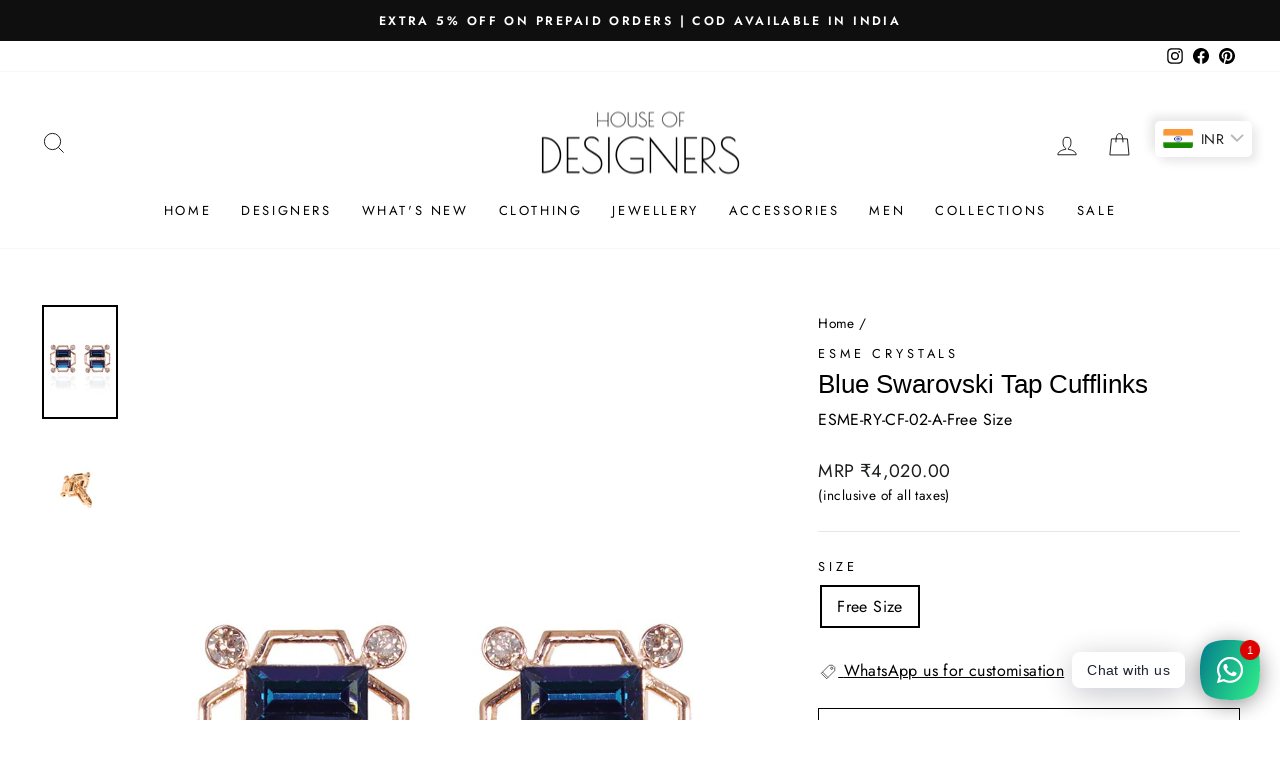

--- FILE ---
content_type: text/html; charset=utf-8
request_url: https://www.houseofdesigners.in/products/esme-ry-cf-02-a
body_size: 36555
content:
<!doctype html>
<html class="no-js" lang="en" dir="ltr">
<head>
  
<!-- Google tag (gtag.js) -->
<script async src="https://www.googletagmanager.com/gtag/js?id=AW-11114382317"></script>
<script>
  window.dataLayer = window.dataLayer || [];
  function gtag(){dataLayer.push(arguments);}
  gtag('js', new Date());

  gtag('config', 'AW-11114382317');
</script>

  <meta name="google-site-verification" content="AYci28Fm2aBlEPAAyG5oX44ek6xS62g3Ov63ow1tooE" />
  <meta charset="utf-8">
  <meta http-equiv="X-UA-Compatible" content="IE=edge,chrome=1">
  <meta name="viewport" content="width=device-width,initial-scale=1">
  <meta name="theme-color" content="#111111">
  <link rel="canonical" href="https://www.houseofdesigners.in/products/esme-ry-cf-02-a">
  <link rel="preconnect" href="https://cdn.shopify.com" crossorigin>
  <link rel="preconnect" href="https://fonts.shopifycdn.com" crossorigin>
  <link rel="dns-prefetch" href="https://productreviews.shopifycdn.com">
  <link rel="dns-prefetch" href="https://ajax.googleapis.com">
  <link rel="dns-prefetch" href="https://maps.googleapis.com">
  <link rel="dns-prefetch" href="https://maps.gstatic.com"><script type="text/javascript">
// * Theme file for custom changes
try {
    // * Listening for the event "zecpeThemeScriptLoaded" on the document and executing the code
    window.zecpeCustomCode = function (){
      // * Custom code goes here
    }
} catch (err) {
    console.log(err)
}
</script>

<script>
  window.storeShopifyDomain = "house-of-designers2.myshopify.com";
  window.Shopify = {
    ...window.Shopify,
    shop: storeShopifyDomain,
  };
  window.onload = () => {
    let shopifyObjectDomain = window?.Shopify?.shop;
    if (!window.Shopify.shop || !Shopify.shop.includes("myshopify.com")) {
      window.Shopify = {
        ...window.Shopify,
        shop: shopifyObjectDomain,
      };
    }
  };
  window.triggerSentry = (message) => {
  try {
    message = `[theme-script] :: ${message} :: ${window.location.href}`;
    fetch(`${window.zecpeHostName}/api/utils/sentry`, {
      method: "POST",
      body: JSON.stringify({ message, type: "error", sentry: true }),
      headers: {
        "Content-Type": "application/json",
      },
    });
  } catch (err) {
    console.error(`Zecpe sentry error :: ${err?.message}`);
  }
};
window.zecpeCheckFunctionAndCall = function (func, ...args) {
  try {
    let button = args[0];
    // * Checking if button is a valid HTML element
    if (button instanceof HTMLElement) {
      if (button && button.children) {
        if (Array.from(button.children).length === 2) {
          Array.from(button.children)[0].style.display = "grid";
          Array.from(button.children)[1].style.display = "none";
        }
        button.disabled = true;
        button.style.cursor = "not-allowed";
        // * Re-enabling button after 6 seconds
        setTimeout(() => {
          if (Array.from(button.children).length === 2) {
            Array.from(button.children)[0].style.display = "none";
            Array.from(button.children)[1].style.display = "flex";
          }
          button.removeAttribute("disabled");
          button.style.cursor = "pointer";
        }, 6000);
      }
    }
    if (typeof window[func] === "function") {
      window[func](...args);
    } else {
      let isZecpeThemeScriptLoaded = false;
      let script = document.createElement("script");
      script.type = "text/javascript";
      script.src = "https://cdn.zecpe.com/payModal/themeScript.js";
      script.id = "zecpe-theme-script";
      document.getElementsByTagName("head")[0].appendChild(script);
      // * Wait for 2 seconds, if script is not loaded redirect to /cart/checkout
      setTimeout(() => {
        if (!isZecpeThemeScriptLoaded) {
          window.location.href = "/cart/checkout";
        }
      }, 2000);
      script.onload = function () {
        isZecpeThemeScriptLoaded = true;
        // * Triggering the custom code handler to overrwite the default code
        window.zecpeCustomCode();
        window[func](...args);
      };
    }
  } catch (err) {
    window.triggerSentry(`zecpeCheckFunctionAndCall :: ${err?.message}`);
  }
};
window.ZecpeCheckVariant = (element, formElement = null) => {
  try {
    let addToCartBtn = element.closest("button");
    if (
      addToCartBtn &&
      addToCartBtn.textContent?.trim()?.toLowerCase() === "add to cart" &&
      addToCartBtn.disabled
    ) {
      return;
    }
    let productForm = formElement || element.closest("form");

    if (productForm) {
      let formObject = new Object();
      let formEntries = new FormData(productForm).entries();
      if (formEntries) {
        for (let entry of formEntries) formObject[entry[0]] = entry[1];
      }
      if (!formObject.id) {
        console.log(`Zecpe :: Id not found in form object`);
        return;
      }
      HandleBuyNowZecpe(element, productForm);
      return;
    }
  } catch (err) {
    window.triggerSentry(`ZecpeCheckVariant :: ${err?.message}`);
  }
};

</script>

<script type="text/javascript">
try {
  let buttonInnerHTML = `<div id="lds-ring"><div>&nbsp;</div><div>&nbsp;</div><div>&nbsp;</div><div>&nbsp;</div></div>
        <span class="occ-btn-text" style="display : flex;align-items : center;justify-content : center;"> 
          { ButtonText }
        </span>`;
  window.ZecpeCheckoutEventListenerHandler = (
    checkoutBtn,
    functionToBeInvoked
  ) => {
    try {
      // * Checking if button has zecpe-btn class
      if (!checkoutBtn.classList.contains("zecpe-btn")) {
        // * Checking if checkoutBtn is input tag
        if (checkoutBtn.nodeName === "INPUT") {
          // * Changing the checkoutBtn to a button tag
          const newCheckoutBtn = document.createElement("button");
          newCheckoutBtn.innerHTML = checkoutBtn.value;
          // * Apply all styles to the new button
          if (window.getComputedStyle) {
            const styles = window.getComputedStyle(checkoutBtn);
            for (let i = 0; i < styles.length; i++) {
              const style = styles[i];
              newCheckoutBtn.style[style] = styles.getPropertyValue(style);
            }
          }

          // * Assigning the same attributes to the new button
          for (let i = 0; i < checkoutBtn.attributes.length; i++) {
            newCheckoutBtn.setAttribute(
              checkoutBtn.attributes[i].name,
              checkoutBtn.attributes[i].value
            );
          }
          if(checkoutBtn?.parentNode){
            checkoutBtn.parentNode.insertBefore(newCheckoutBtn, checkoutBtn);
            checkoutBtn.parentNode.removeChild(checkoutBtn);
            checkoutBtn = newCheckoutBtn;
          }
        }
        // * Adding zecpe-btn class to the button
        checkoutBtn.classList.add("zecpe-btn");
        let eventCaptured = false;
        checkoutBtn.type = "button";
        // * Assigning height to the button it's initial height to avoid the button from changing its height
        checkoutBtn.style.height = checkoutBtn.offsetHeight + "px";
        if(checkoutBtn.style.height === "0px"){
          checkoutBtn.style.height = "50px"
        }
        checkoutBtn.addEventListener(
          "click",
          (e) => {
            // * Replacing the button innerHTML with buttonInnerHTML
            checkoutBtn.innerHTML = buttonInnerHTML.replace(
              "{ ButtonText }",
              checkoutBtn.innerHTML.trim()
            );
            checkoutBtn.classList.add("zecpe-btn-clicked");

            // * Stopping the event propagation
            e.preventDefault();
            e.stopPropagation();
            e.stopImmediatePropagation();
            if (window.zecpeCheckFunctionAndCall) {
              if (eventCaptured) return;
              eventCaptured = true;
              window.zecpeCheckFunctionAndCall(
                functionToBeInvoked,
                checkoutBtn
              );
            } else {
              window.location.href = "/cart/checkout";
            }
          },
          true
        );

        checkoutBtn.addEventListener("click", (e) => {
          // * Replacing the button innerHTML with buttonInnerHTML
          checkoutBtn.innerHTML = buttonInnerHTML.replace(
            "{ ButtonText }",
            checkoutBtn.innerHTML.trim()
          );
          checkoutBtn.classList.add("zecpe-btn-clicked");

          // * Stopping the event propagation
          e.preventDefault();
          e.stopPropagation();
          e.stopImmediatePropagation();

          if (window.zecpeCheckFunctionAndCall) {
            eventCaptured = true;
            window.zecpeCheckFunctionAndCall(functionToBeInvoked, checkoutBtn);
          } else {
            window.location.href = "/cart/checkout";
          }
        });
      }
    } catch (err) {
      window.triggerSentry(
        `Error in ZecpeCheckoutEventListenerHandler :: ${err?.message}`
      );
    }
  };
  const automateThemeSetup = () => {
    try {
      if (window.zecpeAutomatedThemeSetupDone) return;
      window.zecpeAutomatedThemeSetupDone = true;
      // * Adding mutation observer to handle the case when the checkout button is added dynamically
      // * select the node to observe for mutations (in this case, the body element)
      const targetNode = document.querySelector("body");

      // create a new instance of the MutationObserver
      const observer = new MutationObserver(function (mutationsList) {
        // loop through each mutation that has occurred
        for (let mutation of mutationsList) {
          // check if any nodes have been added
          if (mutation.type === "childList") {
            // loop through each added node
            for (let node of mutation.addedNodes) {
              // * Getting all the buttons and anchor tags from node and checking if the node itself is a button or anchor tag
              if (typeof node?.querySelectorAll !== "function") continue;
              let nodes = node.querySelectorAll("button, a, input");
              if (
                node &&
                (node.nodeName === "BUTTON" ||
                  node.nodeName === "A" ||
                  node.nodeName === "INPUT")
              ) {
                nodes = [node, ...nodes];
              }

              for (let node of nodes) {
                // check if the node is a button with textContent "Checkout"
                if (
                  (node.nodeName === "BUTTON" ||
                    node.nodeName === "A" ||
                    node.nodeName === "INPUT") &&
                  (node.textContent
                    ?.replace(/\s/g, "")
                    .toLowerCase()
                    ?.includes("checkout") ||
                    node.textContent
                      ?.replace(/\s/g, "")
                      .toLowerCase()
                      ?.includes("placeorder") ||
                    node.value
                      ?.replace(/\s/g, "")
                      .toLowerCase()
                      ?.includes("placeorder") ||
                    node.value
                      ?.replace(/\s/g, "")
                      .toLowerCase()
                      ?.includes("checkout"))
                ) {
                  // * perform any necessary action
                  ZecpeCheckoutEventListenerHandler(node, "handleOcc");
                } else if (
                  (node.nodeName === "BUTTON" ||
                    node.nodeName === "A" ||
                    node.nodeName === "INPUT") &&
                  (node.textContent
                    ?.replace(/\s/g, "")
                    .toLowerCase()
                    ?.includes("buynow") ||
                    node.textContent
                      ?.replace(/\s/g, "")
                      .toLowerCase()
                      ?.includes("buyitnow") ||
                    node.value
                      ?.replace(/\s/g, "")
                      .toLowerCase()
                      ?.includes("buyitnow") ||
                    node.value
                      ?.replace(/\s/g, "")
                      .toLowerCase()
                      ?.includes("buynow"))
                ) {
                  // * perform any necessary action
                  ZecpeCheckoutEventListenerHandler(node, "ZecpeCheckVariant");
                }
              }
            }
          }
        }
      });

      // * configure the observer to watch for childList mutations and subtree mutations
      const observerConfig = { childList: true, subtree: true };

      // * start observing the target node for mutations
      observer.observe(targetNode, observerConfig);

      // * Code to get all the buttons that have Checkout text on them
      let checkoutButtons = Array.from(
        document.querySelectorAll("button, a, input")
      ).filter((button) => {
        if (button.nodeName === "INPUT") {
          const buttonText = button.value.replace(/\s/g, "").toLowerCase();
          return (
            buttonText.includes("checkout") || buttonText.includes("placeorder")
          );
        } else {
          const buttonText = button.textContent
            .replace(/\s/g, "")
            .toLowerCase();
          return (
            buttonText.includes("checkout") || buttonText.includes("placeorder")
          );
        }
      });

      if (checkoutButtons.length) {
        checkoutButtons.forEach((checkoutBtn) => {
          ZecpeCheckoutEventListenerHandler(checkoutBtn, "handleOcc");
        });
      }
      let buyNowButtons = Array.from(
        document.querySelectorAll("button, a, input")
      ).filter((button) => {
        // Checking if button is input type
        if (button.nodeName === "INPUT") {
          const buttonText = button.value.replace(/\s/g, "").toLowerCase();
          return (
            buttonText.includes("buynow") || buttonText.includes("buyitnow")
          );
        } else {
          const buttonText = button.textContent
            .replace(/\s/g, "")
            .toLowerCase();
          return (
            buttonText.includes("buynow") || buttonText.includes("buyitnow")
          );
        }
      });
      if (buyNowButtons.length) {
        buyNowButtons.forEach((buyNowBtn) => {
          ZecpeCheckoutEventListenerHandler(buyNowBtn, "ZecpeCheckVariant");
        });
      }
    } catch (err) {
      window.triggerSentry(`Error in automateThemeSetup :: ${err?.message}`);
    }
  };
  window.addEventListener("DOMContentLoaded", automateThemeSetup);
  // window.addEventListener("load", automateThemeSetup);
} catch (err) {
  window.triggerSentry(
    `Error in doing automated theme setup :: ${err?.message}`
  );
}


</script>

<script async type="text/javascript">
    let themeScriptLoaded = false;
     // * Define a function to load the script with retries
  function loadScriptWithRetries(url, retries) {
    // * Checking if script is already loaded or retries are over
    if(retries <=0 || themeScriptLoaded) return;
    // * Creating a new script element
    let script = document.createElement('script');
    script.type = 'text/javascript';
    script.src = url;
    script.id = "zecpe-theme-script";
    script.async = true;
    script.onload = function() {
      // * Script loaded successfully
      themeScriptLoaded = true;
      // * Triggering the custom code handler to overrwite the default code
       window.zecpeCustomCode();
    };

    // * Append the script to the document head
    document.head.appendChild(script);

    // * Retrying after 2 seconds
    setTimeout(function() {
      loadScriptWithRetries(url, retries - 1);
    }, 2000);
  }
  // * Call the loadScriptWithRetries function with the script URL and retries count
  loadScriptWithRetries('https://cdn.zecpe.com/payModal/themeScript.js', 3);

</script>


<style>
    #occ-payment-loader {
      width: 40px;
      height: 40px;
      margin: auto !important;
      color: #000 !important;
      background: linear-gradient(currentColor 0 0), linear-gradient(currentColor 0 0), linear-gradient(currentColor 0 0), linear-gradient(currentColor 0 0);
      background-size: 21px 21px;
      background-repeat: no-repeat;
      animation: sh5 1.5s infinite cubic-bezier(0.3, 1, 0, 1);
    }
    @keyframes sh5 {
      0% {
        background-position: 0 0, 100% 0, 100% 100%, 0 100%;
      }
      33% {
        background-position: 0 0, 100% 0, 100% 100%, 0 100%;
        width: 60px;
        height: 60px;
      }
      66% {
        background-position: 100% 0, 100% 100%, 0 100%, 0 0;
        width: 60px;
        height: 60px;
      }
      100% {
        background-position: 100% 0, 100% 100%, 0 100%, 0 0;
      }
    }
  
    #occ-payment-loader-container {
      min-height: 60px;
      height: 60px;
      display: grid;
      place-items: center;
    }
    .zecpe-btn-clicked::after, .zecpe-btn-clicked::before {
      content : "" !important;
    }
    #zecpe-overlay {
      display: grid;
      position: fixed;
      top: 0;
      place-items: center;
      left: 0;
      z-index: 99999999999999;
      justify-content: center;
      align-items: center;
      width: 100vw;
      height: 100vh;
      background: #fff;
    }
  
    #zecpe-btn-text {
      line-height: 18px;
      text-align: left;
    }
  
    #zecpe-btn-header {
      font-weight: 600;
    }
    #zecpe-btn-desc {
      font-weight: 600;
      font-size: 11px;
    }
    #zecpe-arrow-icon {
      display: inline
    }
  
    .zecpe-buy-now {
      background: #000;
      width: 100%;
      font-weight: 700;
      text-transform: uppercase;
      letter-spacing: 0.3em;
      font-size: 13px;
      font-family: Montserrat, sans-serif;
      color: #fff;
      height: 46px;
      max-height: 46px;
      position: relative;
    }
    #lds-ring {
      display: none;
      position : relative;
      width: 100%;
      height: 30px;
      place-items: center;
      text-align: center;
      max-height: 100%;
    }
    #lds-ring div {
      box-sizing: border-box;
      display: block;
      width: 24px;
      position : absolute;
      height: 24px;
      margin: 3px;
      border: 3px solid #fff;
      border-radius: 50%;
      animation: lds-ring 1.2s cubic-bezier(0.5, 0, 0.5, 1) infinite;
      border-color: #fff transparent transparent transparent;
    }
    #lds-ring div:nth-child(1) {
      animation-delay: -0.45s;
    }
    #lds-ring div:nth-child(2) {
      animation-delay: -0.3s;
    }
    #lds-ring div:nth-child(3) {
      animation-delay: -0.15s;
    }
    @keyframes lds-ring {
      0% {
        transform: rotate(0deg);
      }
      100% {
        transform: rotate(360deg);
      }
    }
    @media only screen and (max-width: 768px) {
      .zecpe-buy-now {
        font-size: 11px;
      }
      #zecpe-btn-header {
        font-size: 14px
      }
      #zecpe-arrow-icon {
        display: none
      }
      #zecpe-btn-text {
        font-size: 14px;
      }
      #zecpe-btn-desc {
        font-size: 7px;
      }
    }
  </style><link rel="shortcut icon" href="//www.houseofdesigners.in/cdn/shop/files/Title_-_PNG_2517e5bb-1b28-40bb-8ca2-5bc327bb7207_32x32.png?v=1620572835" type="image/png" /><title>Shop Blue Swarovski Tap Cufflinks by ESME CRYSTALS at House of Designers
&ndash; HOUSE OF DESIGNERS
</title>
<meta name="description" content="ESME brings Classic and Timeless jewellery with a modern perspective in the most extraordinary Swarovski crystals &amp; semi-precious stones with different colours of metal finishing."><meta property="og:site_name" content="HOUSE OF DESIGNERS">
  <meta property="og:url" content="https://www.houseofdesigners.in/products/esme-ry-cf-02-a">
  <meta property="og:title" content="Blue Swarovski Tap Cufflinks">
  <meta property="og:type" content="product">
  <meta property="og:description" content="ESME brings Classic and Timeless jewellery with a modern perspective in the most extraordinary Swarovski crystals &amp; semi-precious stones with different colours of metal finishing."><meta property="og:image" content="http://www.houseofdesigners.in/cdn/shop/products/esme_crystals_esme-ry-cf-02-a_blue_swarovski_tap_cufflinks_1.jpg?v=1751949972">
    <meta property="og:image:secure_url" content="https://www.houseofdesigners.in/cdn/shop/products/esme_crystals_esme-ry-cf-02-a_blue_swarovski_tap_cufflinks_1.jpg?v=1751949972">
    <meta property="og:image:width" content="900">
    <meta property="og:image:height" content="1350"><meta name="twitter:site" content="@">
  <meta name="twitter:card" content="summary_large_image">
  <meta name="twitter:title" content="Blue Swarovski Tap Cufflinks">
  <meta name="twitter:description" content="ESME brings Classic and Timeless jewellery with a modern perspective in the most extraordinary Swarovski crystals &amp; semi-precious stones with different colours of metal finishing.">
<style data-shopify>
  @font-face {
  font-family: Jost;
  font-weight: 400;
  font-style: normal;
  font-display: swap;
  src: url("//www.houseofdesigners.in/cdn/fonts/jost/jost_n4.d47a1b6347ce4a4c9f437608011273009d91f2b7.woff2") format("woff2"),
       url("//www.houseofdesigners.in/cdn/fonts/jost/jost_n4.791c46290e672b3f85c3d1c651ef2efa3819eadd.woff") format("woff");
}


  @font-face {
  font-family: Jost;
  font-weight: 600;
  font-style: normal;
  font-display: swap;
  src: url("//www.houseofdesigners.in/cdn/fonts/jost/jost_n6.ec1178db7a7515114a2d84e3dd680832b7af8b99.woff2") format("woff2"),
       url("//www.houseofdesigners.in/cdn/fonts/jost/jost_n6.b1178bb6bdd3979fef38e103a3816f6980aeaff9.woff") format("woff");
}

  @font-face {
  font-family: Jost;
  font-weight: 400;
  font-style: italic;
  font-display: swap;
  src: url("//www.houseofdesigners.in/cdn/fonts/jost/jost_i4.b690098389649750ada222b9763d55796c5283a5.woff2") format("woff2"),
       url("//www.houseofdesigners.in/cdn/fonts/jost/jost_i4.fd766415a47e50b9e391ae7ec04e2ae25e7e28b0.woff") format("woff");
}

  @font-face {
  font-family: Jost;
  font-weight: 600;
  font-style: italic;
  font-display: swap;
  src: url("//www.houseofdesigners.in/cdn/fonts/jost/jost_i6.9af7e5f39e3a108c08f24047a4276332d9d7b85e.woff2") format("woff2"),
       url("//www.houseofdesigners.in/cdn/fonts/jost/jost_i6.2bf310262638f998ed206777ce0b9a3b98b6fe92.woff") format("woff");
}

</style><link href="//www.houseofdesigners.in/cdn/shop/t/21/assets/theme.css?v=141105405483780131861716197838" rel="stylesheet" type="text/css" media="all" />
  <link href="//www.houseofdesigners.in/cdn/shop/t/21/assets/custom.css?v=95394266327805637661721825779" rel="stylesheet" type="text/css" media="all" />
<style data-shopify>:root {
    --typeHeaderPrimary: "system_ui";
    --typeHeaderFallback: -apple-system, 'Segoe UI', Roboto, 'Helvetica Neue', 'Noto Sans', 'Liberation Sans', Arial, sans-serif, 'Apple Color Emoji', 'Segoe UI Emoji', 'Segoe UI Symbol', 'Noto Color Emoji';
    --typeHeaderSize: 30px;
    --typeHeaderWeight: 400;
    --typeHeaderLineHeight: 1;
    --typeHeaderSpacing: 0.0em;

    --typeBasePrimary:Jost;
    --typeBaseFallback:sans-serif;
    --typeBaseSize: 16px;
    --typeBaseWeight: 400;
    --typeBaseSpacing: 0.025em;
    --typeBaseLineHeight: 1.6;

    --typeCollectionTitle: 16px;

    --iconWeight: 2px;
    --iconLinecaps: miter;

    
      --buttonRadius: 0px;
    

    --colorGridOverlayOpacity: 0.1;
  }

  .placeholder-content {
    background-image: linear-gradient(100deg, #ffffff 40%, #f7f7f7 63%, #ffffff 79%);
  }</style><script>
    document.documentElement.className = document.documentElement.className.replace('no-js', 'js');

    window.theme = window.theme || {};
    theme.routes = {
      home: "/",
      cart: "/cart.js",
      cartPage: "/cart",
      cartAdd: "/cart/add.js",
      cartChange: "/cart/change.js",
      search: "/search",
      predictive_url: "/search/suggest"
    };
    theme.strings = {
      soldOut: "Sold Out",
      unavailable: "Unavailable",
      inStockLabel: "In stock, ready to ship",
      oneStockLabel: "Low stock - [count] item left",
      otherStockLabel: "Low stock - [count] items left",
      willNotShipUntil: "Ready to ship [date]",
      willBeInStockAfter: "Back in stock [date]",
      waitingForStock: "Inventory on the way",
      savePrice: "Save [saved_amount]",
      cartEmpty: "Your cart is currently empty.",
      cartTermsConfirmation: "You must agree with the terms and conditions of sales to check out",
      searchCollections: "Collections:",
      searchPages: "Pages:",
      searchArticles: "Articles:",
      productFrom: "",
      maxQuantity: "You can only have [quantity] of [title] in your cart."
    };
    theme.settings = {
      cartType: "drawer",
      isCustomerTemplate: false,
      moneyFormat: "\u003cspan class=money\u003eMRP ₹{{amount}}\u003c\/span\u003e",
      saveType: "percent",
      productImageSize: "natural",
      productImageCover: false,
      predictiveSearch: true,
      predictiveSearchType: "product,article,page,collection",
      predictiveSearchVendor: false,
      predictiveSearchPrice: false,
      quickView: false,
      themeName: 'Impulse',
      themeVersion: "7.2.0"
    };
  </script>

  <script>window.performance && window.performance.mark && window.performance.mark('shopify.content_for_header.start');</script><meta name="google-site-verification" content="AYci28Fm2aBlEPAAyG5oX44ek6xS62g3Ov63ow1tooE">
<meta id="shopify-digital-wallet" name="shopify-digital-wallet" content="/56097571024/digital_wallets/dialog">
<link rel="alternate" type="application/json+oembed" href="https://www.houseofdesigners.in/products/esme-ry-cf-02-a.oembed">
<script async="async" src="/checkouts/internal/preloads.js?locale=en-IN"></script>
<script id="shopify-features" type="application/json">{"accessToken":"f26772b4b21c5bd057fe4253a295384f","betas":["rich-media-storefront-analytics"],"domain":"www.houseofdesigners.in","predictiveSearch":true,"shopId":56097571024,"locale":"en"}</script>
<script>var Shopify = Shopify || {};
Shopify.shop = "house-of-designers2.myshopify.com";
Shopify.locale = "en";
Shopify.currency = {"active":"INR","rate":"1.0"};
Shopify.country = "IN";
Shopify.theme = {"name":"Zecpe[5 june]","id":130442985680,"schema_name":"Impulse","schema_version":"7.2.0","theme_store_id":857,"role":"main"};
Shopify.theme.handle = "null";
Shopify.theme.style = {"id":null,"handle":null};
Shopify.cdnHost = "www.houseofdesigners.in/cdn";
Shopify.routes = Shopify.routes || {};
Shopify.routes.root = "/";</script>
<script type="module">!function(o){(o.Shopify=o.Shopify||{}).modules=!0}(window);</script>
<script>!function(o){function n(){var o=[];function n(){o.push(Array.prototype.slice.apply(arguments))}return n.q=o,n}var t=o.Shopify=o.Shopify||{};t.loadFeatures=n(),t.autoloadFeatures=n()}(window);</script>
<script id="shop-js-analytics" type="application/json">{"pageType":"product"}</script>
<script defer="defer" async type="module" src="//www.houseofdesigners.in/cdn/shopifycloud/shop-js/modules/v2/client.init-shop-cart-sync_IZsNAliE.en.esm.js"></script>
<script defer="defer" async type="module" src="//www.houseofdesigners.in/cdn/shopifycloud/shop-js/modules/v2/chunk.common_0OUaOowp.esm.js"></script>
<script type="module">
  await import("//www.houseofdesigners.in/cdn/shopifycloud/shop-js/modules/v2/client.init-shop-cart-sync_IZsNAliE.en.esm.js");
await import("//www.houseofdesigners.in/cdn/shopifycloud/shop-js/modules/v2/chunk.common_0OUaOowp.esm.js");

  window.Shopify.SignInWithShop?.initShopCartSync?.({"fedCMEnabled":true,"windoidEnabled":true});

</script>
<script>(function() {
  var isLoaded = false;
  function asyncLoad() {
    if (isLoaded) return;
    isLoaded = true;
    var urls = ["https:\/\/assets1.adroll.com\/shopify\/latest\/j\/shopify_rolling_bootstrap_v2.js?adroll_adv_id=IUM7YAMIWZEYTLMOR6HGAP\u0026adroll_pix_id=NMUQTD6WE5EVZMHYUHZ6BV\u0026shop=house-of-designers2.myshopify.com","https:\/\/cdn.zecpe.com\/payModal\/events-embed.js?shop=house-of-designers2.myshopify.com","https:\/\/cdn.zecpe.com\/payModal\/checkout.js?shop=house-of-designers2.myshopify.com","https:\/\/www.houseofdesigners.in\/apps\/buckscc\/sdk.min.js?shop=house-of-designers2.myshopify.com","https:\/\/size-guides.esc-apps-cdn.com\/1762836841-app.house-of-designers2.myshopify.com.js?shop=house-of-designers2.myshopify.com"];
    for (var i = 0; i < urls.length; i++) {
      var s = document.createElement('script');
      s.type = 'text/javascript';
      s.async = true;
      s.src = urls[i];
      var x = document.getElementsByTagName('script')[0];
      x.parentNode.insertBefore(s, x);
    }
  };
  if(window.attachEvent) {
    window.attachEvent('onload', asyncLoad);
  } else {
    window.addEventListener('load', asyncLoad, false);
  }
})();</script>
<script id="__st">var __st={"a":56097571024,"offset":19800,"reqid":"35f721b1-0abe-4631-8a39-d5945f38f306-1768438311","pageurl":"www.houseofdesigners.in\/products\/esme-ry-cf-02-a","u":"7ac14ea6eaa7","p":"product","rtyp":"product","rid":6614960505040};</script>
<script>window.ShopifyPaypalV4VisibilityTracking = true;</script>
<script id="captcha-bootstrap">!function(){'use strict';const t='contact',e='account',n='new_comment',o=[[t,t],['blogs',n],['comments',n],[t,'customer']],c=[[e,'customer_login'],[e,'guest_login'],[e,'recover_customer_password'],[e,'create_customer']],r=t=>t.map((([t,e])=>`form[action*='/${t}']:not([data-nocaptcha='true']) input[name='form_type'][value='${e}']`)).join(','),a=t=>()=>t?[...document.querySelectorAll(t)].map((t=>t.form)):[];function s(){const t=[...o],e=r(t);return a(e)}const i='password',u='form_key',d=['recaptcha-v3-token','g-recaptcha-response','h-captcha-response',i],f=()=>{try{return window.sessionStorage}catch{return}},m='__shopify_v',_=t=>t.elements[u];function p(t,e,n=!1){try{const o=window.sessionStorage,c=JSON.parse(o.getItem(e)),{data:r}=function(t){const{data:e,action:n}=t;return t[m]||n?{data:e,action:n}:{data:t,action:n}}(c);for(const[e,n]of Object.entries(r))t.elements[e]&&(t.elements[e].value=n);n&&o.removeItem(e)}catch(o){console.error('form repopulation failed',{error:o})}}const l='form_type',E='cptcha';function T(t){t.dataset[E]=!0}const w=window,h=w.document,L='Shopify',v='ce_forms',y='captcha';let A=!1;((t,e)=>{const n=(g='f06e6c50-85a8-45c8-87d0-21a2b65856fe',I='https://cdn.shopify.com/shopifycloud/storefront-forms-hcaptcha/ce_storefront_forms_captcha_hcaptcha.v1.5.2.iife.js',D={infoText:'Protected by hCaptcha',privacyText:'Privacy',termsText:'Terms'},(t,e,n)=>{const o=w[L][v],c=o.bindForm;if(c)return c(t,g,e,D).then(n);var r;o.q.push([[t,g,e,D],n]),r=I,A||(h.body.append(Object.assign(h.createElement('script'),{id:'captcha-provider',async:!0,src:r})),A=!0)});var g,I,D;w[L]=w[L]||{},w[L][v]=w[L][v]||{},w[L][v].q=[],w[L][y]=w[L][y]||{},w[L][y].protect=function(t,e){n(t,void 0,e),T(t)},Object.freeze(w[L][y]),function(t,e,n,w,h,L){const[v,y,A,g]=function(t,e,n){const i=e?o:[],u=t?c:[],d=[...i,...u],f=r(d),m=r(i),_=r(d.filter((([t,e])=>n.includes(e))));return[a(f),a(m),a(_),s()]}(w,h,L),I=t=>{const e=t.target;return e instanceof HTMLFormElement?e:e&&e.form},D=t=>v().includes(t);t.addEventListener('submit',(t=>{const e=I(t);if(!e)return;const n=D(e)&&!e.dataset.hcaptchaBound&&!e.dataset.recaptchaBound,o=_(e),c=g().includes(e)&&(!o||!o.value);(n||c)&&t.preventDefault(),c&&!n&&(function(t){try{if(!f())return;!function(t){const e=f();if(!e)return;const n=_(t);if(!n)return;const o=n.value;o&&e.removeItem(o)}(t);const e=Array.from(Array(32),(()=>Math.random().toString(36)[2])).join('');!function(t,e){_(t)||t.append(Object.assign(document.createElement('input'),{type:'hidden',name:u})),t.elements[u].value=e}(t,e),function(t,e){const n=f();if(!n)return;const o=[...t.querySelectorAll(`input[type='${i}']`)].map((({name:t})=>t)),c=[...d,...o],r={};for(const[a,s]of new FormData(t).entries())c.includes(a)||(r[a]=s);n.setItem(e,JSON.stringify({[m]:1,action:t.action,data:r}))}(t,e)}catch(e){console.error('failed to persist form',e)}}(e),e.submit())}));const S=(t,e)=>{t&&!t.dataset[E]&&(n(t,e.some((e=>e===t))),T(t))};for(const o of['focusin','change'])t.addEventListener(o,(t=>{const e=I(t);D(e)&&S(e,y())}));const B=e.get('form_key'),M=e.get(l),P=B&&M;t.addEventListener('DOMContentLoaded',(()=>{const t=y();if(P)for(const e of t)e.elements[l].value===M&&p(e,B);[...new Set([...A(),...v().filter((t=>'true'===t.dataset.shopifyCaptcha))])].forEach((e=>S(e,t)))}))}(h,new URLSearchParams(w.location.search),n,t,e,['guest_login'])})(!0,!0)}();</script>
<script integrity="sha256-4kQ18oKyAcykRKYeNunJcIwy7WH5gtpwJnB7kiuLZ1E=" data-source-attribution="shopify.loadfeatures" defer="defer" src="//www.houseofdesigners.in/cdn/shopifycloud/storefront/assets/storefront/load_feature-a0a9edcb.js" crossorigin="anonymous"></script>
<script data-source-attribution="shopify.dynamic_checkout.dynamic.init">var Shopify=Shopify||{};Shopify.PaymentButton=Shopify.PaymentButton||{isStorefrontPortableWallets:!0,init:function(){window.Shopify.PaymentButton.init=function(){};var t=document.createElement("script");t.src="https://www.houseofdesigners.in/cdn/shopifycloud/portable-wallets/latest/portable-wallets.en.js",t.type="module",document.head.appendChild(t)}};
</script>
<script data-source-attribution="shopify.dynamic_checkout.buyer_consent">
  function portableWalletsHideBuyerConsent(e){var t=document.getElementById("shopify-buyer-consent"),n=document.getElementById("shopify-subscription-policy-button");t&&n&&(t.classList.add("hidden"),t.setAttribute("aria-hidden","true"),n.removeEventListener("click",e))}function portableWalletsShowBuyerConsent(e){var t=document.getElementById("shopify-buyer-consent"),n=document.getElementById("shopify-subscription-policy-button");t&&n&&(t.classList.remove("hidden"),t.removeAttribute("aria-hidden"),n.addEventListener("click",e))}window.Shopify?.PaymentButton&&(window.Shopify.PaymentButton.hideBuyerConsent=portableWalletsHideBuyerConsent,window.Shopify.PaymentButton.showBuyerConsent=portableWalletsShowBuyerConsent);
</script>
<script>
  function portableWalletsCleanup(e){e&&e.src&&console.error("Failed to load portable wallets script "+e.src);var t=document.querySelectorAll("shopify-accelerated-checkout .shopify-payment-button__skeleton, shopify-accelerated-checkout-cart .wallet-cart-button__skeleton"),e=document.getElementById("shopify-buyer-consent");for(let e=0;e<t.length;e++)t[e].remove();e&&e.remove()}function portableWalletsNotLoadedAsModule(e){e instanceof ErrorEvent&&"string"==typeof e.message&&e.message.includes("import.meta")&&"string"==typeof e.filename&&e.filename.includes("portable-wallets")&&(window.removeEventListener("error",portableWalletsNotLoadedAsModule),window.Shopify.PaymentButton.failedToLoad=e,"loading"===document.readyState?document.addEventListener("DOMContentLoaded",window.Shopify.PaymentButton.init):window.Shopify.PaymentButton.init())}window.addEventListener("error",portableWalletsNotLoadedAsModule);
</script>

<script type="module" src="https://www.houseofdesigners.in/cdn/shopifycloud/portable-wallets/latest/portable-wallets.en.js" onError="portableWalletsCleanup(this)" crossorigin="anonymous"></script>
<script nomodule>
  document.addEventListener("DOMContentLoaded", portableWalletsCleanup);
</script>

<link id="shopify-accelerated-checkout-styles" rel="stylesheet" media="screen" href="https://www.houseofdesigners.in/cdn/shopifycloud/portable-wallets/latest/accelerated-checkout-backwards-compat.css" crossorigin="anonymous">
<style id="shopify-accelerated-checkout-cart">
        #shopify-buyer-consent {
  margin-top: 1em;
  display: inline-block;
  width: 100%;
}

#shopify-buyer-consent.hidden {
  display: none;
}

#shopify-subscription-policy-button {
  background: none;
  border: none;
  padding: 0;
  text-decoration: underline;
  font-size: inherit;
  cursor: pointer;
}

#shopify-subscription-policy-button::before {
  box-shadow: none;
}

      </style>

<script>window.performance && window.performance.mark && window.performance.mark('shopify.content_for_header.end');</script>

  <script src="//www.houseofdesigners.in/cdn/shop/t/21/assets/vendor-scripts-v11.js" defer="defer"></script><script src="//www.houseofdesigners.in/cdn/shop/t/21/assets/theme.js?v=55756253424135875631687327777" defer="defer"></script>
  
  <script src="//www.houseofdesigners.in/cdn/shop/t/21/assets/custom.js?v=4824312437939469481688639780" defer="defer"></script>

  <!-- Google tag (gtag.js) -->
<script async src="https://www.googletagmanager.com/gtag/js?id=G-JR8WYHZ6QZ"></script>
<script>
  window.dataLayer = window.dataLayer || [];
  function gtag(){dataLayer.push(arguments);}
  gtag('js', new Date());

  gtag('config', 'G-JR8WYHZ6QZ');
</script>


        <script>
        window.bucksCC = window.bucksCC || {};
        window.bucksCC.config = {}; window.bucksCC.reConvert = function () {};
        "function"!=typeof Object.assign&&(Object.assign=function(n){if(null==n)throw new TypeError("Cannot convert undefined or null to object");for(var r=Object(n),t=1;t<arguments.length;t++){var e=arguments[t];if(null!=e)for(var o in e)e.hasOwnProperty(o)&&(r[o]=e[o])}return r});
        Object.assign(window.bucksCC.config, {"id":null,"active":true,"userCurrency":"","selectedCurrencies":"[{\"USD\":\"US Dollar (USD)\"},{\"EUR\":\"Euro (EUR)\"},{\"GBP\":\"British Pound (GBP)\"},{\"CAD\":\"Canadian Dollar (CAD)\"},{\"AUD\":\"Australian Dollar (AUD)\"},{\"AED\":\"United Arab Emirates Dirham (AED)\"},{\"SGD\":\"Singapore Dollar (SGD)\"},{\"SAR\":\"Saudi Riyal (SAR)\"},{\"KWD\":\"Kuwaiti Dinar (KWD)\"},{\"INR\":\"Indian Rupee (INR)\"}]","autoSwitchCurrencyLocationBased":false,"moneyWithCurrencyFormat":true,"autoSwitchOnlyToPreferredCurrency":false,"showCurrencyCodesOnly":false,"displayPositionType":"header","displayPosition":"bottom_left","customPosition":"header a[href*=\"/cart\"]","positionPlacement":"after","mobileDisplayPositionType":"header","mobileDisplayPosition":"bottom_left","mobileCustomPosition":"header a[href*=\"/cart\"]","mobilePositionPlacement":"after","showInDesktop":true,"showInMobileDevice":true,"showOriginalPriceOnMouseHover":false,"customOptionsPlacement":false,"optionsPlacementType":"left_upwards","customOptionsPlacementMobile":false,"optionsPlacementTypeMobile":"left_upwards","cartNotificationStatus":false,"cartNotificationMessage":"We process all orders in {STORE_CURRENCY} and you will be checkout using the most current exchange rates.","cartNotificationBackgroundColor":"rgba(251,245,245,1)","cartNotificationTextColor":"rgba(30,30,30,1)","roundingDecimal":0.99,"priceRoundingType":"none","defaultCurrencyRounding":false,"integrateWithOtherApps":true,"themeType":"default","backgroundColor":"rgba(255,255,255,1)","textColor":"rgba(30,30,30,1)","hoverColor":"rgba(255,255,255,1)","borderStyle":"boxShadow","instantLoader":false,"darkMode":false,"flagStyle":"traditional","flagTheme":"rounded","flagDisplayOption":"showFlagAndCurrency","trigger":"","watchUrls":"","expertSettings":"{\"css\":\"\"}"}, { money_format: "\u003cspan class=money\u003eMRP ₹{{amount}}\u003c\/span\u003e", money_with_currency_format: "\u003cspan class=money\u003eMRP ₹{{amount}}\u003c\/span\u003e", userCurrency: "INR" }); window.bucksCC.config.multiCurrencies = [];  window.bucksCC.config.multiCurrencies = "INR".split(',') || ''; window.bucksCC.config.cartCurrency = "INR" || '';  
        </script>
            <!-- BEGIN app block: shopify://apps/rt-social-chat-live-chat/blocks/app-embed/9baee9b7-6929-47af-9935-05bcdc376396 --><script>
  window.roarJs = window.roarJs || {};
  roarJs.WhatsAppConfig = {
    metafields: {
      shop: "house-of-designers2.myshopify.com",
      settings: {"enabled":"1","block_order":["1492096252560"],"blocks":{"1492096252560":{"disabled":"0","type":"whatsapp","number":"+918826486949","whatsapp_web":"0","name":"Customer Care","label":"Support","avatar":"0","avatar_url":"https:\/\/www.gravatar.com\/avatar","online":"1","timezone":"America\/New_York","sunday":{"enabled":"1","range":"480,1050"},"monday":{"enabled":"1","range":"480,1050"},"tuesday":{"enabled":"1","range":"480,1050"},"wednesday":{"enabled":"1","range":"480,1050"},"thursday":{"enabled":"1","range":"480,1050"},"friday":{"enabled":"1","range":"480,1050"},"saturday":{"enabled":"1","range":"480,1050"},"offline":"I will be back soon","chat":{"enabled":"1","greeting":"Hi, Greetings from House of Designers.\r\nHow may we help you today?"},"message":"","page_url":"1"}},"param":{"newtab":"0","offline_disabled":"0","offline_message":"1","greeting":{"enabled":"0","message":"Hi there! How can we help you? Tap here to start chat with us.","delay":"5"},"pending":{"enabled":"1","number":"1","color":"#ffffff","background":"#dd0000"},"position":{"value":"right","bottom":"20","left":"20","right":"20"},"cta_type":"all"},"mobile":{"enabled":"1","position":{"value":"inherit","bottom":"20","left":"20","right":"20"}},"style":{"gradient":"preset","pattern":"0","custom":{"color":"#ffffff","background":"#2db67c"},"icon":"10","rounded":"0"},"share":{"block_order":["facebook","twitter","whatsapp"],"blocks":{"facebook":{"type":"facebook","label":"Share on Facebook"},"twitter":{"type":"twitter","label":"Share on Twitter"},"whatsapp":{"type":"whatsapp","label":"Share on Whatsapp"}},"param":{"enabled":"0","position":"left"},"mobile":{"enabled":"1","position":"inherit"},"style":{"color":"#000000","background":"#ffffff"},"texts":{"button":"Share","message":"Check this out, it's so cool!"}},"charge":false,"onetime":false,"track_url":"https:\/\/haloroar.com\/app\/whatsapp\/tracking","texts":{"title":"Hi there 👋","description":"Welcome to Social Chat and Share. Ask us anything 🎉","note":"We typically reply within a few minutes","button":"Chat with us","placeholder":"Send a message…","emoji_search":"Search emoji…","emoji_frequently":"Frequently used","emoji_people":"People","emoji_nature":"Nature","emoji_objects":"Objects","emoji_places":"Places","emoji_symbols":"Symbols","emoji_not_found":"No emoji could be found"},"only1":"true"},
      moneyFormat: "\u003cspan class=money\u003eMRP ₹{{amount}}\u003c\/span\u003e"
    }
  }
</script>

<script src="https://cdn.shopify.com/extensions/019a1460-f72e-7cbc-becc-90116917fae9/rt-whats-app-chat-live-chat-2/assets/whatsapp.js" defer></script>


<!-- END app block --><link href="https://cdn.shopify.com/extensions/019a1460-f72e-7cbc-becc-90116917fae9/rt-whats-app-chat-live-chat-2/assets/whatsapp.css" rel="stylesheet" type="text/css" media="all">
<link href="https://monorail-edge.shopifysvc.com" rel="dns-prefetch">
<script>(function(){if ("sendBeacon" in navigator && "performance" in window) {try {var session_token_from_headers = performance.getEntriesByType('navigation')[0].serverTiming.find(x => x.name == '_s').description;} catch {var session_token_from_headers = undefined;}var session_cookie_matches = document.cookie.match(/_shopify_s=([^;]*)/);var session_token_from_cookie = session_cookie_matches && session_cookie_matches.length === 2 ? session_cookie_matches[1] : "";var session_token = session_token_from_headers || session_token_from_cookie || "";function handle_abandonment_event(e) {var entries = performance.getEntries().filter(function(entry) {return /monorail-edge.shopifysvc.com/.test(entry.name);});if (!window.abandonment_tracked && entries.length === 0) {window.abandonment_tracked = true;var currentMs = Date.now();var navigation_start = performance.timing.navigationStart;var payload = {shop_id: 56097571024,url: window.location.href,navigation_start,duration: currentMs - navigation_start,session_token,page_type: "product"};window.navigator.sendBeacon("https://monorail-edge.shopifysvc.com/v1/produce", JSON.stringify({schema_id: "online_store_buyer_site_abandonment/1.1",payload: payload,metadata: {event_created_at_ms: currentMs,event_sent_at_ms: currentMs}}));}}window.addEventListener('pagehide', handle_abandonment_event);}}());</script>
<script id="web-pixels-manager-setup">(function e(e,d,r,n,o){if(void 0===o&&(o={}),!Boolean(null===(a=null===(i=window.Shopify)||void 0===i?void 0:i.analytics)||void 0===a?void 0:a.replayQueue)){var i,a;window.Shopify=window.Shopify||{};var t=window.Shopify;t.analytics=t.analytics||{};var s=t.analytics;s.replayQueue=[],s.publish=function(e,d,r){return s.replayQueue.push([e,d,r]),!0};try{self.performance.mark("wpm:start")}catch(e){}var l=function(){var e={modern:/Edge?\/(1{2}[4-9]|1[2-9]\d|[2-9]\d{2}|\d{4,})\.\d+(\.\d+|)|Firefox\/(1{2}[4-9]|1[2-9]\d|[2-9]\d{2}|\d{4,})\.\d+(\.\d+|)|Chrom(ium|e)\/(9{2}|\d{3,})\.\d+(\.\d+|)|(Maci|X1{2}).+ Version\/(15\.\d+|(1[6-9]|[2-9]\d|\d{3,})\.\d+)([,.]\d+|)( \(\w+\)|)( Mobile\/\w+|) Safari\/|Chrome.+OPR\/(9{2}|\d{3,})\.\d+\.\d+|(CPU[ +]OS|iPhone[ +]OS|CPU[ +]iPhone|CPU IPhone OS|CPU iPad OS)[ +]+(15[._]\d+|(1[6-9]|[2-9]\d|\d{3,})[._]\d+)([._]\d+|)|Android:?[ /-](13[3-9]|1[4-9]\d|[2-9]\d{2}|\d{4,})(\.\d+|)(\.\d+|)|Android.+Firefox\/(13[5-9]|1[4-9]\d|[2-9]\d{2}|\d{4,})\.\d+(\.\d+|)|Android.+Chrom(ium|e)\/(13[3-9]|1[4-9]\d|[2-9]\d{2}|\d{4,})\.\d+(\.\d+|)|SamsungBrowser\/([2-9]\d|\d{3,})\.\d+/,legacy:/Edge?\/(1[6-9]|[2-9]\d|\d{3,})\.\d+(\.\d+|)|Firefox\/(5[4-9]|[6-9]\d|\d{3,})\.\d+(\.\d+|)|Chrom(ium|e)\/(5[1-9]|[6-9]\d|\d{3,})\.\d+(\.\d+|)([\d.]+$|.*Safari\/(?![\d.]+ Edge\/[\d.]+$))|(Maci|X1{2}).+ Version\/(10\.\d+|(1[1-9]|[2-9]\d|\d{3,})\.\d+)([,.]\d+|)( \(\w+\)|)( Mobile\/\w+|) Safari\/|Chrome.+OPR\/(3[89]|[4-9]\d|\d{3,})\.\d+\.\d+|(CPU[ +]OS|iPhone[ +]OS|CPU[ +]iPhone|CPU IPhone OS|CPU iPad OS)[ +]+(10[._]\d+|(1[1-9]|[2-9]\d|\d{3,})[._]\d+)([._]\d+|)|Android:?[ /-](13[3-9]|1[4-9]\d|[2-9]\d{2}|\d{4,})(\.\d+|)(\.\d+|)|Mobile Safari.+OPR\/([89]\d|\d{3,})\.\d+\.\d+|Android.+Firefox\/(13[5-9]|1[4-9]\d|[2-9]\d{2}|\d{4,})\.\d+(\.\d+|)|Android.+Chrom(ium|e)\/(13[3-9]|1[4-9]\d|[2-9]\d{2}|\d{4,})\.\d+(\.\d+|)|Android.+(UC? ?Browser|UCWEB|U3)[ /]?(15\.([5-9]|\d{2,})|(1[6-9]|[2-9]\d|\d{3,})\.\d+)\.\d+|SamsungBrowser\/(5\.\d+|([6-9]|\d{2,})\.\d+)|Android.+MQ{2}Browser\/(14(\.(9|\d{2,})|)|(1[5-9]|[2-9]\d|\d{3,})(\.\d+|))(\.\d+|)|K[Aa][Ii]OS\/(3\.\d+|([4-9]|\d{2,})\.\d+)(\.\d+|)/},d=e.modern,r=e.legacy,n=navigator.userAgent;return n.match(d)?"modern":n.match(r)?"legacy":"unknown"}(),u="modern"===l?"modern":"legacy",c=(null!=n?n:{modern:"",legacy:""})[u],f=function(e){return[e.baseUrl,"/wpm","/b",e.hashVersion,"modern"===e.buildTarget?"m":"l",".js"].join("")}({baseUrl:d,hashVersion:r,buildTarget:u}),m=function(e){var d=e.version,r=e.bundleTarget,n=e.surface,o=e.pageUrl,i=e.monorailEndpoint;return{emit:function(e){var a=e.status,t=e.errorMsg,s=(new Date).getTime(),l=JSON.stringify({metadata:{event_sent_at_ms:s},events:[{schema_id:"web_pixels_manager_load/3.1",payload:{version:d,bundle_target:r,page_url:o,status:a,surface:n,error_msg:t},metadata:{event_created_at_ms:s}}]});if(!i)return console&&console.warn&&console.warn("[Web Pixels Manager] No Monorail endpoint provided, skipping logging."),!1;try{return self.navigator.sendBeacon.bind(self.navigator)(i,l)}catch(e){}var u=new XMLHttpRequest;try{return u.open("POST",i,!0),u.setRequestHeader("Content-Type","text/plain"),u.send(l),!0}catch(e){return console&&console.warn&&console.warn("[Web Pixels Manager] Got an unhandled error while logging to Monorail."),!1}}}}({version:r,bundleTarget:l,surface:e.surface,pageUrl:self.location.href,monorailEndpoint:e.monorailEndpoint});try{o.browserTarget=l,function(e){var d=e.src,r=e.async,n=void 0===r||r,o=e.onload,i=e.onerror,a=e.sri,t=e.scriptDataAttributes,s=void 0===t?{}:t,l=document.createElement("script"),u=document.querySelector("head"),c=document.querySelector("body");if(l.async=n,l.src=d,a&&(l.integrity=a,l.crossOrigin="anonymous"),s)for(var f in s)if(Object.prototype.hasOwnProperty.call(s,f))try{l.dataset[f]=s[f]}catch(e){}if(o&&l.addEventListener("load",o),i&&l.addEventListener("error",i),u)u.appendChild(l);else{if(!c)throw new Error("Did not find a head or body element to append the script");c.appendChild(l)}}({src:f,async:!0,onload:function(){if(!function(){var e,d;return Boolean(null===(d=null===(e=window.Shopify)||void 0===e?void 0:e.analytics)||void 0===d?void 0:d.initialized)}()){var d=window.webPixelsManager.init(e)||void 0;if(d){var r=window.Shopify.analytics;r.replayQueue.forEach((function(e){var r=e[0],n=e[1],o=e[2];d.publishCustomEvent(r,n,o)})),r.replayQueue=[],r.publish=d.publishCustomEvent,r.visitor=d.visitor,r.initialized=!0}}},onerror:function(){return m.emit({status:"failed",errorMsg:"".concat(f," has failed to load")})},sri:function(e){var d=/^sha384-[A-Za-z0-9+/=]+$/;return"string"==typeof e&&d.test(e)}(c)?c:"",scriptDataAttributes:o}),m.emit({status:"loading"})}catch(e){m.emit({status:"failed",errorMsg:(null==e?void 0:e.message)||"Unknown error"})}}})({shopId: 56097571024,storefrontBaseUrl: "https://www.houseofdesigners.in",extensionsBaseUrl: "https://extensions.shopifycdn.com/cdn/shopifycloud/web-pixels-manager",monorailEndpoint: "https://monorail-edge.shopifysvc.com/unstable/produce_batch",surface: "storefront-renderer",enabledBetaFlags: ["2dca8a86","a0d5f9d2"],webPixelsConfigList: [{"id":"212435152","configuration":"{\"config\":\"{\\\"pixel_id\\\":\\\"G-JR8WYHZ6QZ\\\",\\\"target_country\\\":\\\"IN\\\",\\\"gtag_events\\\":[{\\\"type\\\":\\\"begin_checkout\\\",\\\"action_label\\\":\\\"G-JR8WYHZ6QZ\\\"},{\\\"type\\\":\\\"search\\\",\\\"action_label\\\":\\\"G-JR8WYHZ6QZ\\\"},{\\\"type\\\":\\\"view_item\\\",\\\"action_label\\\":[\\\"G-JR8WYHZ6QZ\\\",\\\"MC-5NN5WTYRHP\\\"]},{\\\"type\\\":\\\"purchase\\\",\\\"action_label\\\":[\\\"G-JR8WYHZ6QZ\\\",\\\"MC-5NN5WTYRHP\\\"]},{\\\"type\\\":\\\"page_view\\\",\\\"action_label\\\":[\\\"G-JR8WYHZ6QZ\\\",\\\"MC-5NN5WTYRHP\\\"]},{\\\"type\\\":\\\"add_payment_info\\\",\\\"action_label\\\":\\\"G-JR8WYHZ6QZ\\\"},{\\\"type\\\":\\\"add_to_cart\\\",\\\"action_label\\\":\\\"G-JR8WYHZ6QZ\\\"}],\\\"enable_monitoring_mode\\\":false}\"}","eventPayloadVersion":"v1","runtimeContext":"OPEN","scriptVersion":"b2a88bafab3e21179ed38636efcd8a93","type":"APP","apiClientId":1780363,"privacyPurposes":[],"dataSharingAdjustments":{"protectedCustomerApprovalScopes":["read_customer_address","read_customer_email","read_customer_name","read_customer_personal_data","read_customer_phone"]}},{"id":"107544784","configuration":"{\"pixel_id\":\"1150862441746379\",\"pixel_type\":\"facebook_pixel\",\"metaapp_system_user_token\":\"-\"}","eventPayloadVersion":"v1","runtimeContext":"OPEN","scriptVersion":"ca16bc87fe92b6042fbaa3acc2fbdaa6","type":"APP","apiClientId":2329312,"privacyPurposes":["ANALYTICS","MARKETING","SALE_OF_DATA"],"dataSharingAdjustments":{"protectedCustomerApprovalScopes":["read_customer_address","read_customer_email","read_customer_name","read_customer_personal_data","read_customer_phone"]}},{"id":"shopify-app-pixel","configuration":"{}","eventPayloadVersion":"v1","runtimeContext":"STRICT","scriptVersion":"0450","apiClientId":"shopify-pixel","type":"APP","privacyPurposes":["ANALYTICS","MARKETING"]},{"id":"shopify-custom-pixel","eventPayloadVersion":"v1","runtimeContext":"LAX","scriptVersion":"0450","apiClientId":"shopify-pixel","type":"CUSTOM","privacyPurposes":["ANALYTICS","MARKETING"]}],isMerchantRequest: false,initData: {"shop":{"name":"HOUSE OF DESIGNERS","paymentSettings":{"currencyCode":"INR"},"myshopifyDomain":"house-of-designers2.myshopify.com","countryCode":"IN","storefrontUrl":"https:\/\/www.houseofdesigners.in"},"customer":null,"cart":null,"checkout":null,"productVariants":[{"price":{"amount":4020.0,"currencyCode":"INR"},"product":{"title":"Blue Swarovski Tap Cufflinks","vendor":"ESME CRYSTALS","id":"6614960505040","untranslatedTitle":"Blue Swarovski Tap Cufflinks","url":"\/products\/esme-ry-cf-02-a","type":"Cufflinks"},"id":"44628445036752","image":{"src":"\/\/www.houseofdesigners.in\/cdn\/shop\/products\/esme_crystals_esme-ry-cf-02-a_blue_swarovski_tap_cufflinks_1.jpg?v=1751949972"},"sku":"ESME-RY-CF-02-A-Free Size","title":"Free Size","untranslatedTitle":"Free Size"}],"purchasingCompany":null},},"https://www.houseofdesigners.in/cdn","7cecd0b6w90c54c6cpe92089d5m57a67346",{"modern":"","legacy":""},{"shopId":"56097571024","storefrontBaseUrl":"https:\/\/www.houseofdesigners.in","extensionBaseUrl":"https:\/\/extensions.shopifycdn.com\/cdn\/shopifycloud\/web-pixels-manager","surface":"storefront-renderer","enabledBetaFlags":"[\"2dca8a86\", \"a0d5f9d2\"]","isMerchantRequest":"false","hashVersion":"7cecd0b6w90c54c6cpe92089d5m57a67346","publish":"custom","events":"[[\"page_viewed\",{}],[\"product_viewed\",{\"productVariant\":{\"price\":{\"amount\":4020.0,\"currencyCode\":\"INR\"},\"product\":{\"title\":\"Blue Swarovski Tap Cufflinks\",\"vendor\":\"ESME CRYSTALS\",\"id\":\"6614960505040\",\"untranslatedTitle\":\"Blue Swarovski Tap Cufflinks\",\"url\":\"\/products\/esme-ry-cf-02-a\",\"type\":\"Cufflinks\"},\"id\":\"44628445036752\",\"image\":{\"src\":\"\/\/www.houseofdesigners.in\/cdn\/shop\/products\/esme_crystals_esme-ry-cf-02-a_blue_swarovski_tap_cufflinks_1.jpg?v=1751949972\"},\"sku\":\"ESME-RY-CF-02-A-Free Size\",\"title\":\"Free Size\",\"untranslatedTitle\":\"Free Size\"}}]]"});</script><script>
  window.ShopifyAnalytics = window.ShopifyAnalytics || {};
  window.ShopifyAnalytics.meta = window.ShopifyAnalytics.meta || {};
  window.ShopifyAnalytics.meta.currency = 'INR';
  var meta = {"product":{"id":6614960505040,"gid":"gid:\/\/shopify\/Product\/6614960505040","vendor":"ESME CRYSTALS","type":"Cufflinks","handle":"esme-ry-cf-02-a","variants":[{"id":44628445036752,"price":402000,"name":"Blue Swarovski Tap Cufflinks - Free Size","public_title":"Free Size","sku":"ESME-RY-CF-02-A-Free Size"}],"remote":false},"page":{"pageType":"product","resourceType":"product","resourceId":6614960505040,"requestId":"35f721b1-0abe-4631-8a39-d5945f38f306-1768438311"}};
  for (var attr in meta) {
    window.ShopifyAnalytics.meta[attr] = meta[attr];
  }
</script>
<script class="analytics">
  (function () {
    var customDocumentWrite = function(content) {
      var jquery = null;

      if (window.jQuery) {
        jquery = window.jQuery;
      } else if (window.Checkout && window.Checkout.$) {
        jquery = window.Checkout.$;
      }

      if (jquery) {
        jquery('body').append(content);
      }
    };

    var hasLoggedConversion = function(token) {
      if (token) {
        return document.cookie.indexOf('loggedConversion=' + token) !== -1;
      }
      return false;
    }

    var setCookieIfConversion = function(token) {
      if (token) {
        var twoMonthsFromNow = new Date(Date.now());
        twoMonthsFromNow.setMonth(twoMonthsFromNow.getMonth() + 2);

        document.cookie = 'loggedConversion=' + token + '; expires=' + twoMonthsFromNow;
      }
    }

    var trekkie = window.ShopifyAnalytics.lib = window.trekkie = window.trekkie || [];
    if (trekkie.integrations) {
      return;
    }
    trekkie.methods = [
      'identify',
      'page',
      'ready',
      'track',
      'trackForm',
      'trackLink'
    ];
    trekkie.factory = function(method) {
      return function() {
        var args = Array.prototype.slice.call(arguments);
        args.unshift(method);
        trekkie.push(args);
        return trekkie;
      };
    };
    for (var i = 0; i < trekkie.methods.length; i++) {
      var key = trekkie.methods[i];
      trekkie[key] = trekkie.factory(key);
    }
    trekkie.load = function(config) {
      trekkie.config = config || {};
      trekkie.config.initialDocumentCookie = document.cookie;
      var first = document.getElementsByTagName('script')[0];
      var script = document.createElement('script');
      script.type = 'text/javascript';
      script.onerror = function(e) {
        var scriptFallback = document.createElement('script');
        scriptFallback.type = 'text/javascript';
        scriptFallback.onerror = function(error) {
                var Monorail = {
      produce: function produce(monorailDomain, schemaId, payload) {
        var currentMs = new Date().getTime();
        var event = {
          schema_id: schemaId,
          payload: payload,
          metadata: {
            event_created_at_ms: currentMs,
            event_sent_at_ms: currentMs
          }
        };
        return Monorail.sendRequest("https://" + monorailDomain + "/v1/produce", JSON.stringify(event));
      },
      sendRequest: function sendRequest(endpointUrl, payload) {
        // Try the sendBeacon API
        if (window && window.navigator && typeof window.navigator.sendBeacon === 'function' && typeof window.Blob === 'function' && !Monorail.isIos12()) {
          var blobData = new window.Blob([payload], {
            type: 'text/plain'
          });

          if (window.navigator.sendBeacon(endpointUrl, blobData)) {
            return true;
          } // sendBeacon was not successful

        } // XHR beacon

        var xhr = new XMLHttpRequest();

        try {
          xhr.open('POST', endpointUrl);
          xhr.setRequestHeader('Content-Type', 'text/plain');
          xhr.send(payload);
        } catch (e) {
          console.log(e);
        }

        return false;
      },
      isIos12: function isIos12() {
        return window.navigator.userAgent.lastIndexOf('iPhone; CPU iPhone OS 12_') !== -1 || window.navigator.userAgent.lastIndexOf('iPad; CPU OS 12_') !== -1;
      }
    };
    Monorail.produce('monorail-edge.shopifysvc.com',
      'trekkie_storefront_load_errors/1.1',
      {shop_id: 56097571024,
      theme_id: 130442985680,
      app_name: "storefront",
      context_url: window.location.href,
      source_url: "//www.houseofdesigners.in/cdn/s/trekkie.storefront.55c6279c31a6628627b2ba1c5ff367020da294e2.min.js"});

        };
        scriptFallback.async = true;
        scriptFallback.src = '//www.houseofdesigners.in/cdn/s/trekkie.storefront.55c6279c31a6628627b2ba1c5ff367020da294e2.min.js';
        first.parentNode.insertBefore(scriptFallback, first);
      };
      script.async = true;
      script.src = '//www.houseofdesigners.in/cdn/s/trekkie.storefront.55c6279c31a6628627b2ba1c5ff367020da294e2.min.js';
      first.parentNode.insertBefore(script, first);
    };
    trekkie.load(
      {"Trekkie":{"appName":"storefront","development":false,"defaultAttributes":{"shopId":56097571024,"isMerchantRequest":null,"themeId":130442985680,"themeCityHash":"314988401672077373","contentLanguage":"en","currency":"INR","eventMetadataId":"faa73165-9fea-44d8-8257-e6a7347ffb4c"},"isServerSideCookieWritingEnabled":true,"monorailRegion":"shop_domain","enabledBetaFlags":["65f19447"]},"Session Attribution":{},"S2S":{"facebookCapiEnabled":true,"source":"trekkie-storefront-renderer","apiClientId":580111}}
    );

    var loaded = false;
    trekkie.ready(function() {
      if (loaded) return;
      loaded = true;

      window.ShopifyAnalytics.lib = window.trekkie;

      var originalDocumentWrite = document.write;
      document.write = customDocumentWrite;
      try { window.ShopifyAnalytics.merchantGoogleAnalytics.call(this); } catch(error) {};
      document.write = originalDocumentWrite;

      window.ShopifyAnalytics.lib.page(null,{"pageType":"product","resourceType":"product","resourceId":6614960505040,"requestId":"35f721b1-0abe-4631-8a39-d5945f38f306-1768438311","shopifyEmitted":true});

      var match = window.location.pathname.match(/checkouts\/(.+)\/(thank_you|post_purchase)/)
      var token = match? match[1]: undefined;
      if (!hasLoggedConversion(token)) {
        setCookieIfConversion(token);
        window.ShopifyAnalytics.lib.track("Viewed Product",{"currency":"INR","variantId":44628445036752,"productId":6614960505040,"productGid":"gid:\/\/shopify\/Product\/6614960505040","name":"Blue Swarovski Tap Cufflinks - Free Size","price":"4020.00","sku":"ESME-RY-CF-02-A-Free Size","brand":"ESME CRYSTALS","variant":"Free Size","category":"Cufflinks","nonInteraction":true,"remote":false},undefined,undefined,{"shopifyEmitted":true});
      window.ShopifyAnalytics.lib.track("monorail:\/\/trekkie_storefront_viewed_product\/1.1",{"currency":"INR","variantId":44628445036752,"productId":6614960505040,"productGid":"gid:\/\/shopify\/Product\/6614960505040","name":"Blue Swarovski Tap Cufflinks - Free Size","price":"4020.00","sku":"ESME-RY-CF-02-A-Free Size","brand":"ESME CRYSTALS","variant":"Free Size","category":"Cufflinks","nonInteraction":true,"remote":false,"referer":"https:\/\/www.houseofdesigners.in\/products\/esme-ry-cf-02-a"});
      }
    });


        var eventsListenerScript = document.createElement('script');
        eventsListenerScript.async = true;
        eventsListenerScript.src = "//www.houseofdesigners.in/cdn/shopifycloud/storefront/assets/shop_events_listener-3da45d37.js";
        document.getElementsByTagName('head')[0].appendChild(eventsListenerScript);

})();</script>
  <script>
  if (!window.ga || (window.ga && typeof window.ga !== 'function')) {
    window.ga = function ga() {
      (window.ga.q = window.ga.q || []).push(arguments);
      if (window.Shopify && window.Shopify.analytics && typeof window.Shopify.analytics.publish === 'function') {
        window.Shopify.analytics.publish("ga_stub_called", {}, {sendTo: "google_osp_migration"});
      }
      console.error("Shopify's Google Analytics stub called with:", Array.from(arguments), "\nSee https://help.shopify.com/manual/promoting-marketing/pixels/pixel-migration#google for more information.");
    };
    if (window.Shopify && window.Shopify.analytics && typeof window.Shopify.analytics.publish === 'function') {
      window.Shopify.analytics.publish("ga_stub_initialized", {}, {sendTo: "google_osp_migration"});
    }
  }
</script>
<script
  defer
  src="https://www.houseofdesigners.in/cdn/shopifycloud/perf-kit/shopify-perf-kit-3.0.3.min.js"
  data-application="storefront-renderer"
  data-shop-id="56097571024"
  data-render-region="gcp-us-central1"
  data-page-type="product"
  data-theme-instance-id="130442985680"
  data-theme-name="Impulse"
  data-theme-version="7.2.0"
  data-monorail-region="shop_domain"
  data-resource-timing-sampling-rate="10"
  data-shs="true"
  data-shs-beacon="true"
  data-shs-export-with-fetch="true"
  data-shs-logs-sample-rate="1"
  data-shs-beacon-endpoint="https://www.houseofdesigners.in/api/collect"
></script>
</head>

<body class="template-product" data-center-text="true" data-button_style="square" data-type_header_capitalize="false" data-type_headers_align_text="true" data-type_product_capitalize="false" data-swatch_style="round" >

  <a class="in-page-link visually-hidden skip-link" href="#MainContent">Skip to content</a>

  <div id="PageContainer" class="page-container">
    <div class="transition-body"><!-- BEGIN sections: header-group -->
<div id="shopify-section-sections--16170082795728__announcement" class="shopify-section shopify-section-group-header-group"><style></style>
  <div class="announcement-bar">
    <div class="page-width">
      <div class="slideshow-wrapper">
        <button type="button" class="visually-hidden slideshow__pause" data-id="sections--16170082795728__announcement" aria-live="polite">
          <span class="slideshow__pause-stop">
            <svg aria-hidden="true" focusable="false" role="presentation" class="icon icon-pause" viewBox="0 0 10 13"><g fill="#000" fill-rule="evenodd"><path d="M0 0h3v13H0zM7 0h3v13H7z"/></g></svg>
            <span class="icon__fallback-text">Pause slideshow</span>
          </span>
          <span class="slideshow__pause-play">
            <svg aria-hidden="true" focusable="false" role="presentation" class="icon icon-play" viewBox="18.24 17.35 24.52 28.3"><path fill="#323232" d="M22.1 19.151v25.5l20.4-13.489-20.4-12.011z"/></svg>
            <span class="icon__fallback-text">Play slideshow</span>
          </span>
        </button>

        <div
          id="AnnouncementSlider"
          class="announcement-slider"
          data-compact="true"
          data-block-count="3"><div
                id="AnnouncementSlide-announcement-0"
                class="announcement-slider__slide"
                data-index="0"
                ><span class="announcement-text">EXTRA 5% OFF ON PREPAID ORDERS | COD AVAILABLE IN INDIA</span></div><div
                id="AnnouncementSlide-announcement_J8jHmb"
                class="announcement-slider__slide"
                data-index="1"
                ><span class="announcement-text">SHIPPING WORLDWIDE - FREE SHIPPING ON ORDERS ABOVE ₹25k</span></div><div
                id="AnnouncementSlide-announcement-1"
                class="announcement-slider__slide"
                data-index="2"
                ><span class="announcement-text">CUSTOMISATION:</span><span class="announcement-link-text">For customisation please connect with us on WhatsApp chat</span></div></div>
      </div>
    </div>
  </div>




</div><div id="shopify-section-sections--16170082795728__header" class="shopify-section shopify-section-group-header-group">

<div id="NavDrawer" class="drawer drawer--left">
  <div class="drawer__contents">
    <div class="drawer__fixed-header">
      <div class="drawer__header appear-animation appear-delay-1">
        <div class="h2 drawer__title"></div>
        <div class="drawer__close">
          <button type="button" class="drawer__close-button js-drawer-close">
            <svg aria-hidden="true" focusable="false" role="presentation" class="icon icon-close" viewBox="0 0 64 64"><path d="M19 17.61l27.12 27.13m0-27.12L19 44.74"/></svg>
            <span class="icon__fallback-text">Close menu</span>
          </button>
        </div>
      </div>
    </div>
    <div class="drawer__scrollable">
      <ul class="mobile-nav" role="navigation" aria-label="Primary"><li class="mobile-nav__item appear-animation appear-delay-2"><a href="/" class="mobile-nav__link mobile-nav__link--top-level">HOME</a></li><li class="mobile-nav__item appear-animation appear-delay-3"><div class="mobile-nav__has-sublist"><a href="/pages/designer-list"
                    class="mobile-nav__link mobile-nav__link--top-level"
                    id="Label-pages-designer-list2"
                    >
                    DESIGNERS
                  </a>
                  <div class="mobile-nav__toggle">
                    <button type="button"
                      aria-controls="Linklist-pages-designer-list2"
                      aria-labelledby="Label-pages-designer-list2"
                      class="collapsible-trigger collapsible--auto-height"><span class="collapsible-trigger__icon collapsible-trigger__icon--open" role="presentation">
  <svg aria-hidden="true" focusable="false" role="presentation" class="icon icon--wide icon-chevron-down" viewBox="0 0 28 16"><path d="M1.57 1.59l12.76 12.77L27.1 1.59" stroke-width="2" stroke="#000" fill="none" fill-rule="evenodd"/></svg>
</span>
</button>
                  </div></div><div id="Linklist-pages-designer-list2"
                class="mobile-nav__sublist collapsible-content collapsible-content--all"
                >
                <div class="collapsible-content__inner">
                  <ul class="mobile-nav__sublist"><li class="mobile-nav__item">
                        <div class="mobile-nav__child-item"><a href="/collections/aakaar"
                              class="mobile-nav__link"
                              id="Sublabel-collections-aakaar1"
                              >
                              AAKAAR
                            </a></div></li><li class="mobile-nav__item">
                        <div class="mobile-nav__child-item"><a href="/collections/aakaar-nyuntam"
                              class="mobile-nav__link"
                              id="Sublabel-collections-aakaar-nyuntam2"
                              >
                              AAKAAR - NYUNTAM
                            </a></div></li><li class="mobile-nav__item">
                        <div class="mobile-nav__child-item"><a href="/collections/aakarsha-by-ajay"
                              class="mobile-nav__link"
                              id="Sublabel-collections-aakarsha-by-ajay3"
                              >
                              AAKARSHA BY AJAY
                            </a></div></li><li class="mobile-nav__item">
                        <div class="mobile-nav__child-item"><a href="/collections/abrakh"
                              class="mobile-nav__link"
                              id="Sublabel-collections-abrakh4"
                              >
                              ABRAKH
                            </a></div></li><li class="mobile-nav__item">
                        <div class="mobile-nav__child-item"><a href="https://www.houseofdesigners.in/collections/achkann"
                              class="mobile-nav__link"
                              id="Sublabel-https-www-houseofdesigners-in-collections-achkann5"
                              >
                              ACHKANN
                            </a></div></li><li class="mobile-nav__item">
                        <div class="mobile-nav__child-item"><a href="/collections/aion"
                              class="mobile-nav__link"
                              id="Sublabel-collections-aion6"
                              >
                              AION
                            </a></div></li><li class="mobile-nav__item">
                        <div class="mobile-nav__child-item"><a href="/collections/aliame"
                              class="mobile-nav__link"
                              id="Sublabel-collections-aliame7"
                              >
                              ALIAME
                            </a></div></li><li class="mobile-nav__item">
                        <div class="mobile-nav__child-item"><a href="/collections/aroop-shop-india"
                              class="mobile-nav__link"
                              id="Sublabel-collections-aroop-shop-india8"
                              >
                              AROOP SHOP INDIA
                            </a></div></li><li class="mobile-nav__item">
                        <div class="mobile-nav__child-item"><a href="/collections/asmi-by-mayank-modi"
                              class="mobile-nav__link"
                              id="Sublabel-collections-asmi-by-mayank-modi9"
                              >
                              ASMI BY MAYANK MODI
                            </a></div></li><li class="mobile-nav__item">
                        <div class="mobile-nav__child-item"><a href="/collections/atelier-mon"
                              class="mobile-nav__link"
                              id="Sublabel-collections-atelier-mon10"
                              >
                              ATELIER MON
                            </a></div></li><li class="mobile-nav__item">
                        <div class="mobile-nav__child-item"><a href="/collections/attic-salt"
                              class="mobile-nav__link"
                              id="Sublabel-collections-attic-salt11"
                              >
                              ATTIC SALT
                            </a></div></li><li class="mobile-nav__item">
                        <div class="mobile-nav__child-item"><a href="/collections/auruhfy"
                              class="mobile-nav__link"
                              id="Sublabel-collections-auruhfy12"
                              >
                              AURUHFY
                            </a></div></li><li class="mobile-nav__item">
                        <div class="mobile-nav__child-item"><a href="/collections/barah-aana"
                              class="mobile-nav__link"
                              id="Sublabel-collections-barah-aana13"
                              >
                              BARAH AANA
                            </a></div></li><li class="mobile-nav__item">
                        <div class="mobile-nav__child-item"><a href="https://www.houseofdesigners.in/collections/bauble-bazaar"
                              class="mobile-nav__link"
                              id="Sublabel-https-www-houseofdesigners-in-collections-bauble-bazaar14"
                              >
                              BAUBLE BAZAAR
                            </a></div></li><li class="mobile-nav__item">
                        <div class="mobile-nav__child-item"><a href="/collections/bbaawri"
                              class="mobile-nav__link"
                              id="Sublabel-collections-bbaawri15"
                              >
                              BBAAWRI
                            </a></div></li><li class="mobile-nav__item">
                        <div class="mobile-nav__child-item"><a href="https://www.houseofdesigners.in/collections/beauty-spot-jewellery"
                              class="mobile-nav__link"
                              id="Sublabel-https-www-houseofdesigners-in-collections-beauty-spot-jewellery16"
                              >
                              BEAUTY SPOT JEWELLERY
                            </a></div></li><li class="mobile-nav__item">
                        <div class="mobile-nav__child-item"><a href="/collections/bling-empire"
                              class="mobile-nav__link"
                              id="Sublabel-collections-bling-empire17"
                              >
                              BLING EMPIRE
                            </a></div></li><li class="mobile-nav__item">
                        <div class="mobile-nav__child-item"><a href="/collections/brih"
                              class="mobile-nav__link"
                              id="Sublabel-collections-brih18"
                              >
                              BRIH
                            </a></div></li><li class="mobile-nav__item">
                        <div class="mobile-nav__child-item"><a href="/collections/chhavis-jewel"
                              class="mobile-nav__link"
                              id="Sublabel-collections-chhavis-jewel19"
                              >
                              CHHAVI&#39;S JEWEL
                            </a></div></li><li class="mobile-nav__item">
                        <div class="mobile-nav__child-item"><a href="/collections/chhaya-gandhi"
                              class="mobile-nav__link"
                              id="Sublabel-collections-chhaya-gandhi20"
                              >
                              CHHAYA GANDHI
                            </a></div></li><li class="mobile-nav__item">
                        <div class="mobile-nav__child-item"><a href="/collections/choyal"
                              class="mobile-nav__link"
                              id="Sublabel-collections-choyal21"
                              >
                              CHOYAL
                            </a></div></li><li class="mobile-nav__item">
                        <div class="mobile-nav__child-item"><a href="/collections/chrkha"
                              class="mobile-nav__link"
                              id="Sublabel-collections-chrkha22"
                              >
                              CHRKHA
                            </a></div></li><li class="mobile-nav__item">
                        <div class="mobile-nav__child-item"><a href="/collections/cross-a-line"
                              class="mobile-nav__link"
                              id="Sublabel-collections-cross-a-line23"
                              >
                              CROSS A LINE
                            </a></div></li><li class="mobile-nav__item">
                        <div class="mobile-nav__child-item"><a href="/collections/danba"
                              class="mobile-nav__link"
                              id="Sublabel-collections-danba24"
                              >
                              DANBA
                            </a></div></li><li class="mobile-nav__item">
                        <div class="mobile-nav__child-item"><a href="https://www.houseofdesigners.in/collections/dang"
                              class="mobile-nav__link"
                              id="Sublabel-https-www-houseofdesigners-in-collections-dang25"
                              >
                              DANG
                            </a></div></li><li class="mobile-nav__item">
                        <div class="mobile-nav__child-item"><a href="/collections/devyani-mehrotra"
                              class="mobile-nav__link"
                              id="Sublabel-collections-devyani-mehrotra26"
                              >
                              DEVYANI MEHROTRA
                            </a></div></li><li class="mobile-nav__item">
                        <div class="mobile-nav__child-item"><a href="https://www.houseofdesigners.in/collections/dhun-india"
                              class="mobile-nav__link"
                              id="Sublabel-https-www-houseofdesigners-in-collections-dhun-india27"
                              >
                              DHUN INDIA
                            </a></div></li><li class="mobile-nav__item">
                        <div class="mobile-nav__child-item"><a href="/collections/ease"
                              class="mobile-nav__link"
                              id="Sublabel-collections-ease28"
                              >
                              EASE
                            </a></div></li><li class="mobile-nav__item">
                        <div class="mobile-nav__child-item"><a href="/collections/enness-studio"
                              class="mobile-nav__link"
                              id="Sublabel-collections-enness-studio29"
                              >
                              ENNESS STUDIO
                            </a></div></li><li class="mobile-nav__item">
                        <div class="mobile-nav__child-item"><a href="/collections/erus-the-label"
                              class="mobile-nav__link"
                              id="Sublabel-collections-erus-the-label30"
                              >
                              ERUS THE LABEL
                            </a></div></li><li class="mobile-nav__item">
                        <div class="mobile-nav__child-item"><a href="/collections/escape-by-aishwarya"
                              class="mobile-nav__link"
                              id="Sublabel-collections-escape-by-aishwarya31"
                              >
                              ESCAPE BY AISHWARYA
                            </a></div></li><li class="mobile-nav__item">
                        <div class="mobile-nav__child-item"><a href="/collections/esme-crystals"
                              class="mobile-nav__link"
                              id="Sublabel-collections-esme-crystals32"
                              >
                              ESME CRYSTALS
                            </a></div></li><li class="mobile-nav__item">
                        <div class="mobile-nav__child-item"><a href="https://www.houseofdesigners.in/collections/ethnic-andaz"
                              class="mobile-nav__link"
                              id="Sublabel-https-www-houseofdesigners-in-collections-ethnic-andaz33"
                              >
                              ETHNIC ANDAZ
                            </a></div></li><li class="mobile-nav__item">
                        <div class="mobile-nav__child-item"><a href="/collections/flamingo-the-label"
                              class="mobile-nav__link"
                              id="Sublabel-collections-flamingo-the-label34"
                              >
                              FLAMINGO - THE LABEL
                            </a></div></li><li class="mobile-nav__item">
                        <div class="mobile-nav__child-item"><a href="https://www.houseofdesigners.in/collections/gagan-vohra"
                              class="mobile-nav__link"
                              id="Sublabel-https-www-houseofdesigners-in-collections-gagan-vohra35"
                              >
                              GAGAN VOHRA
                            </a></div></li><li class="mobile-nav__item">
                        <div class="mobile-nav__child-item"><a href="/collections/house-of-doro"
                              class="mobile-nav__link"
                              id="Sublabel-collections-house-of-doro36"
                              >
                              HOUSE OF D&#39;ORO
                            </a></div></li><li class="mobile-nav__item">
                        <div class="mobile-nav__child-item"><a href="/collections/house-of-hiya"
                              class="mobile-nav__link"
                              id="Sublabel-collections-house-of-hiya37"
                              >
                              HOUSE OF HIYA
                            </a></div></li><li class="mobile-nav__item">
                        <div class="mobile-nav__child-item"><a href="/collections/house-of-varada"
                              class="mobile-nav__link"
                              id="Sublabel-collections-house-of-varada38"
                              >
                              HOUSE OF VARADA
                            </a></div></li><li class="mobile-nav__item">
                        <div class="mobile-nav__child-item"><a href="https://www.houseofdesigners.in/collections/imrie-india"
                              class="mobile-nav__link"
                              id="Sublabel-https-www-houseofdesigners-in-collections-imrie-india39"
                              >
                              IMRIE INDIA
                            </a></div></li><li class="mobile-nav__item">
                        <div class="mobile-nav__child-item"><a href="/collections/itrana"
                              class="mobile-nav__link"
                              id="Sublabel-collections-itrana40"
                              >
                              ITRANA
                            </a></div></li><li class="mobile-nav__item">
                        <div class="mobile-nav__child-item"><a href="/collections/january"
                              class="mobile-nav__link"
                              id="Sublabel-collections-january41"
                              >
                              JANUARY
                            </a></div></li><li class="mobile-nav__item">
                        <div class="mobile-nav__child-item"><a href="/collections/johori"
                              class="mobile-nav__link"
                              id="Sublabel-collections-johori42"
                              >
                              JOHORI
                            </a></div></li><li class="mobile-nav__item">
                        <div class="mobile-nav__child-item"><a href="/collections/jutte-by-lavina"
                              class="mobile-nav__link"
                              id="Sublabel-collections-jutte-by-lavina43"
                              >
                              JUTTE BY LAVINA
                            </a></div></li><li class="mobile-nav__item">
                        <div class="mobile-nav__child-item"><a href="/collections/kabbish"
                              class="mobile-nav__link"
                              id="Sublabel-collections-kabbish44"
                              >
                              KABBISH
                            </a></div></li><li class="mobile-nav__item">
                        <div class="mobile-nav__child-item"><a href="https://www.houseofdesigners.in/collections/kahani-lush"
                              class="mobile-nav__link"
                              id="Sublabel-https-www-houseofdesigners-in-collections-kahani-lush45"
                              >
                              KAHANI LUSH
                            </a></div></li><li class="mobile-nav__item">
                        <div class="mobile-nav__child-item"><a href="https://www.houseofdesigners.in/collections/kala"
                              class="mobile-nav__link"
                              id="Sublabel-https-www-houseofdesigners-in-collections-kala46"
                              >
                              KALA
                            </a></div></li><li class="mobile-nav__item">
                        <div class="mobile-nav__child-item"><a href="/collections/kalakaari-by-sagarika-singhvi"
                              class="mobile-nav__link"
                              id="Sublabel-collections-kalakaari-by-sagarika-singhvi47"
                              >
                              KALAKAARI BY SAGARIKA SINGHVI
                            </a></div></li><li class="mobile-nav__item">
                        <div class="mobile-nav__child-item"><a href="https://www.houseofdesigners.in/collections/kasia"
                              class="mobile-nav__link"
                              id="Sublabel-https-www-houseofdesigners-in-collections-kasia48"
                              >
                              KASIA
                            </a></div></li><li class="mobile-nav__item">
                        <div class="mobile-nav__child-item"><a href="/collections/kavita-bhartia"
                              class="mobile-nav__link"
                              id="Sublabel-collections-kavita-bhartia49"
                              >
                              KAVITA BHARTIA
                            </a></div></li><li class="mobile-nav__item">
                        <div class="mobile-nav__child-item"><a href="/collections/klad"
                              class="mobile-nav__link"
                              id="Sublabel-collections-klad50"
                              >
                              KLAD
                            </a></div></li><li class="mobile-nav__item">
                        <div class="mobile-nav__child-item"><a href="/collections/km-by-kavita"
                              class="mobile-nav__link"
                              id="Sublabel-collections-km-by-kavita51"
                              >
                              KM BY KAVITA
                            </a></div></li><li class="mobile-nav__item">
                        <div class="mobile-nav__child-item"><a href="https://www.houseofdesigners.in/collections/kyra-by-bhavna"
                              class="mobile-nav__link"
                              id="Sublabel-https-www-houseofdesigners-in-collections-kyra-by-bhavna52"
                              >
                              KYRA BY BHAVNA
                            </a></div></li><li class="mobile-nav__item">
                        <div class="mobile-nav__child-item"><a href="/collections/label-nitika"
                              class="mobile-nav__link"
                              id="Sublabel-collections-label-nitika53"
                              >
                              LABEL NITIKA
                            </a></div></li><li class="mobile-nav__item">
                        <div class="mobile-nav__child-item"><a href="/collections/label-niyami"
                              class="mobile-nav__link"
                              id="Sublabel-collections-label-niyami54"
                              >
                              LABEL NIYAMI
                            </a></div></li><li class="mobile-nav__item">
                        <div class="mobile-nav__child-item"><a href="/collections/label-seerat"
                              class="mobile-nav__link"
                              id="Sublabel-collections-label-seerat55"
                              >
                              LABEL SEERAT
                            </a></div></li><li class="mobile-nav__item">
                        <div class="mobile-nav__child-item"><a href="/collections/label-shreya-sharma"
                              class="mobile-nav__link"
                              id="Sublabel-collections-label-shreya-sharma56"
                              >
                              LABEL SHREYA SHARMA
                            </a></div></li><li class="mobile-nav__item">
                        <div class="mobile-nav__child-item"><a href="/collections/lahario"
                              class="mobile-nav__link"
                              id="Sublabel-collections-lahario57"
                              >
                              LAHARIO
                            </a></div></li><li class="mobile-nav__item">
                        <div class="mobile-nav__child-item"><a href="/collections/latha-puttanna"
                              class="mobile-nav__link"
                              id="Sublabel-collections-latha-puttanna58"
                              >
                              LATHA PUTTANNA
                            </a></div></li><li class="mobile-nav__item">
                        <div class="mobile-nav__child-item"><a href="/collections/leela-by-a"
                              class="mobile-nav__link"
                              id="Sublabel-collections-leela-by-a59"
                              >
                              LEELA BY A
                            </a></div></li><li class="mobile-nav__item">
                        <div class="mobile-nav__child-item"><a href="/collections/masaba"
                              class="mobile-nav__link"
                              id="Sublabel-collections-masaba60"
                              >
                              MASABA
                            </a></div></li><li class="mobile-nav__item">
                        <div class="mobile-nav__child-item"><a href="https://www.houseofdesigners.in/collections/masoomm"
                              class="mobile-nav__link"
                              id="Sublabel-https-www-houseofdesigners-in-collections-masoomm61"
                              >
                              MASOOMM
                            </a></div></li><li class="mobile-nav__item">
                        <div class="mobile-nav__child-item"><a href="https://www.houseofdesigners.in/collections/mayank-modi"
                              class="mobile-nav__link"
                              id="Sublabel-https-www-houseofdesigners-in-collections-mayank-modi62"
                              >
                              MAYANK MODI
                            </a></div></li><li class="mobile-nav__item">
                        <div class="mobile-nav__child-item"><a href="https://www.houseofdesigners.in/collections/meesa"
                              class="mobile-nav__link"
                              id="Sublabel-https-www-houseofdesigners-in-collections-meesa63"
                              >
                              MEESA
                            </a></div></li><li class="mobile-nav__item">
                        <div class="mobile-nav__child-item"><a href="/collections/merak"
                              class="mobile-nav__link"
                              id="Sublabel-collections-merak64"
                              >
                              MERAK BY NORN
                            </a></div></li><li class="mobile-nav__item">
                        <div class="mobile-nav__child-item"><a href="/collections/mizash"
                              class="mobile-nav__link"
                              id="Sublabel-collections-mizash65"
                              >
                              MIZASH
                            </a></div></li><li class="mobile-nav__item">
                        <div class="mobile-nav__child-item"><a href="https://www.houseofdesigners.in/collections/muditaa-by-urmila"
                              class="mobile-nav__link"
                              id="Sublabel-https-www-houseofdesigners-in-collections-muditaa-by-urmila66"
                              >
                              MUDITAA BY URMILA
                            </a></div></li><li class="mobile-nav__item">
                        <div class="mobile-nav__child-item"><a href="/collections/mukul"
                              class="mobile-nav__link"
                              id="Sublabel-collections-mukul67"
                              >
                              MUKUL
                            </a></div></li><li class="mobile-nav__item">
                        <div class="mobile-nav__child-item"><a href="/collections/musal"
                              class="mobile-nav__link"
                              id="Sublabel-collections-musal68"
                              >
                              MUSAL
                            </a></div></li><li class="mobile-nav__item">
                        <div class="mobile-nav__child-item"><a href="https://www.houseofdesigners.in/collections/mushio"
                              class="mobile-nav__link"
                              id="Sublabel-https-www-houseofdesigners-in-collections-mushio69"
                              >
                              MUSHIO
                            </a></div></li><li class="mobile-nav__item">
                        <div class="mobile-nav__child-item"><a href="/collections/nambi-kai"
                              class="mobile-nav__link"
                              id="Sublabel-collections-nambi-kai70"
                              >
                              NAMBI-KAI
                            </a></div></li><li class="mobile-nav__item">
                        <div class="mobile-nav__child-item"><a href="/collections/nandita-bist"
                              class="mobile-nav__link"
                              id="Sublabel-collections-nandita-bist71"
                              >
                              NANDITA BIST
                            </a></div></li><li class="mobile-nav__item">
                        <div class="mobile-nav__child-item"><a href="/collections/neora-by-nehal-chopra"
                              class="mobile-nav__link"
                              id="Sublabel-collections-neora-by-nehal-chopra72"
                              >
                              NEORA BY NEHAL CHOPRA
                            </a></div></li><li class="mobile-nav__item">
                        <div class="mobile-nav__child-item"><a href="/collections/nika-1-0"
                              class="mobile-nav__link"
                              id="Sublabel-collections-nika-1-073"
                              >
                              NIKA 1.0
                            </a></div></li><li class="mobile-nav__item">
                        <div class="mobile-nav__child-item"><a href="/collections/nishtha-bansal"
                              class="mobile-nav__link"
                              id="Sublabel-collections-nishtha-bansal74"
                              >
                              NISHTHA BANSAL
                            </a></div></li><li class="mobile-nav__item">
                        <div class="mobile-nav__child-item"><a href="/collections/norn"
                              class="mobile-nav__link"
                              id="Sublabel-collections-norn75"
                              >
                              NORN
                            </a></div></li><li class="mobile-nav__item">
                        <div class="mobile-nav__child-item"><a href="/collections/oodeypore"
                              class="mobile-nav__link"
                              id="Sublabel-collections-oodeypore76"
                              >
                              OODEYPORE
                            </a></div></li><li class="mobile-nav__item">
                        <div class="mobile-nav__child-item"><a href="/collections/origani"
                              class="mobile-nav__link"
                              id="Sublabel-collections-origani77"
                              >
                              ORIGANI
                            </a></div></li><li class="mobile-nav__item">
                        <div class="mobile-nav__child-item"><a href="https://www.houseofdesigners.in/collections/oskos"
                              class="mobile-nav__link"
                              id="Sublabel-https-www-houseofdesigners-in-collections-oskos78"
                              >
                              OSKOS
                            </a></div></li><li class="mobile-nav__item">
                        <div class="mobile-nav__child-item"><a href="/collections/pasha-india"
                              class="mobile-nav__link"
                              id="Sublabel-collections-pasha-india79"
                              >
                              PASHA INDIA
                            </a></div></li><li class="mobile-nav__item">
                        <div class="mobile-nav__child-item"><a href="https://www.houseofdesigners.in/collections/pehra"
                              class="mobile-nav__link"
                              id="Sublabel-https-www-houseofdesigners-in-collections-pehra80"
                              >
                              PEHRA
                            </a></div></li><li class="mobile-nav__item">
                        <div class="mobile-nav__child-item"><a href="/collections/prachi-kamat"
                              class="mobile-nav__link"
                              id="Sublabel-collections-prachi-kamat81"
                              >
                              PRACHI KAMAT
                            </a></div></li><li class="mobile-nav__item">
                        <div class="mobile-nav__child-item"><a href="/collections/prata"
                              class="mobile-nav__link"
                              id="Sublabel-collections-prata82"
                              >
                              PRATA:
                            </a></div></li><li class="mobile-nav__item">
                        <div class="mobile-nav__child-item"><a href="/collections/prix-ti-by-prachi-banka"
                              class="mobile-nav__link"
                              id="Sublabel-collections-prix-ti-by-prachi-banka83"
                              >
                              PRIX.TI BY PRACHI BANKA
                            </a></div></li><li class="mobile-nav__item">
                        <div class="mobile-nav__child-item"><a href="https://www.houseofdesigners.in/collections/putstyle"
                              class="mobile-nav__link"
                              id="Sublabel-https-www-houseofdesigners-in-collections-putstyle84"
                              >
                              PUTSTYLE
                            </a></div></li><li class="mobile-nav__item">
                        <div class="mobile-nav__child-item"><a href="https://www.houseofdesigners.in/collections/raga-co"
                              class="mobile-nav__link"
                              id="Sublabel-https-www-houseofdesigners-in-collections-raga-co85"
                              >
                              RAGA &amp; CO
                            </a></div></li><li class="mobile-nav__item">
                        <div class="mobile-nav__child-item"><a href="/collections/raison-detre-atelier"
                              class="mobile-nav__link"
                              id="Sublabel-collections-raison-detre-atelier86"
                              >
                              RAISON D&#39;ETRE ATELIER
                            </a></div></li><li class="mobile-nav__item">
                        <div class="mobile-nav__child-item"><a href="/collections/rias"
                              class="mobile-nav__link"
                              id="Sublabel-collections-rias87"
                              >
                              RIAS
                            </a></div></li><li class="mobile-nav__item">
                        <div class="mobile-nav__child-item"><a href="https://www.houseofdesigners.in/collections/richa-chhabra-malhotra"
                              class="mobile-nav__link"
                              id="Sublabel-https-www-houseofdesigners-in-collections-richa-chhabra-malhotra88"
                              >
                              RICHA CHHABRA MALHOTRA
                            </a></div></li><li class="mobile-nav__item">
                        <div class="mobile-nav__child-item"><a href="/collections/richa-gupta"
                              class="mobile-nav__link"
                              id="Sublabel-collections-richa-gupta89"
                              >
                              RICHA GUPTA
                            </a></div></li><li class="mobile-nav__item">
                        <div class="mobile-nav__child-item"><a href="/collections/rishi-vibhuti"
                              class="mobile-nav__link"
                              id="Sublabel-collections-rishi-vibhuti90"
                              >
                              RISHI &amp; VIBHUTI
                            </a></div></li><li class="mobile-nav__item">
                        <div class="mobile-nav__child-item"><a href="https://www.houseofdesigners.in/collections/rng-safawala"
                              class="mobile-nav__link"
                              id="Sublabel-https-www-houseofdesigners-in-collections-rng-safawala91"
                              >
                              RNG SAFAWALA
                            </a></div></li><li class="mobile-nav__item">
                        <div class="mobile-nav__child-item"><a href="/collections/ruhhette"
                              class="mobile-nav__link"
                              id="Sublabel-collections-ruhhette92"
                              >
                              RUHHETTE
                            </a></div></li><li class="mobile-nav__item">
                        <div class="mobile-nav__child-item"><a href="/collections/saksham-neharicka"
                              class="mobile-nav__link"
                              id="Sublabel-collections-saksham-neharicka93"
                              >
                              SAKSHAM &amp; NEHARICKA
                            </a></div></li><li class="mobile-nav__item">
                        <div class="mobile-nav__child-item"><a href="https://www.houseofdesigners.in/collections/samvrih"
                              class="mobile-nav__link"
                              id="Sublabel-https-www-houseofdesigners-in-collections-samvrih94"
                              >
                              SAMVRIH
                            </a></div></li><li class="mobile-nav__item">
                        <div class="mobile-nav__child-item"><a href="/collections/sejal-kamdar"
                              class="mobile-nav__link"
                              id="Sublabel-collections-sejal-kamdar95"
                              >
                              SEJAL KAMDAR
                            </a></div></li><li class="mobile-nav__item">
                        <div class="mobile-nav__child-item"><a href="https://www.houseofdesigners.in/collections/sha-by-shasha-gaba"
                              class="mobile-nav__link"
                              id="Sublabel-https-www-houseofdesigners-in-collections-sha-by-shasha-gaba96"
                              >
                              SHA BY SHASHA GABA
                            </a></div></li><li class="mobile-nav__item">
                        <div class="mobile-nav__child-item"><a href="https://www.houseofdesigners.in/collections/shasha-gaba"
                              class="mobile-nav__link"
                              id="Sublabel-https-www-houseofdesigners-in-collections-shasha-gaba97"
                              >
                              SHASHA GABA
                            </a></div></li><li class="mobile-nav__item">
                        <div class="mobile-nav__child-item"><a href="https://www.houseofdesigners.in/collections/sheeshakari"
                              class="mobile-nav__link"
                              id="Sublabel-https-www-houseofdesigners-in-collections-sheeshakari98"
                              >
                              SHEESHAKARI
                            </a></div></li><li class="mobile-nav__item">
                        <div class="mobile-nav__child-item"><a href="/collections/siddh-couture-by-deepa-goel"
                              class="mobile-nav__link"
                              id="Sublabel-collections-siddh-couture-by-deepa-goel99"
                              >
                              SIDDH COUTURE BY DEEPA GOEL
                            </a></div></li><li class="mobile-nav__item">
                        <div class="mobile-nav__child-item"><a href="/collections/siyona-by-ankurita"
                              class="mobile-nav__link"
                              id="Sublabel-collections-siyona-by-ankurita100"
                              >
                              SIYONA BY ANKURITA
                            </a></div></li><li class="mobile-nav__item">
                        <div class="mobile-nav__child-item"><a href="/collections/sole-house"
                              class="mobile-nav__link"
                              id="Sublabel-collections-sole-house101"
                              >
                              SOLE HOUSE
                            </a></div></li><li class="mobile-nav__item">
                        <div class="mobile-nav__child-item"><a href="https://www.houseofdesigners.in/collections/sonal-singh"
                              class="mobile-nav__link"
                              id="Sublabel-https-www-houseofdesigners-in-collections-sonal-singh102"
                              >
                              SONAL SINGH
                            </a></div></li><li class="mobile-nav__item">
                        <div class="mobile-nav__child-item"><a href="/collections/soraya"
                              class="mobile-nav__link"
                              id="Sublabel-collections-soraya103"
                              >
                              SORAYA
                            </a></div></li><li class="mobile-nav__item">
                        <div class="mobile-nav__child-item"><a href="/collections/soup-by-sougat-paul"
                              class="mobile-nav__link"
                              id="Sublabel-collections-soup-by-sougat-paul104"
                              >
                              SOUP BY SOUGAT PAUL
                            </a></div></li><li class="mobile-nav__item">
                        <div class="mobile-nav__child-item"><a href="https://www.houseofdesigners.in/collections/so-us"
                              class="mobile-nav__link"
                              id="Sublabel-https-www-houseofdesigners-in-collections-so-us105"
                              >
                              SO:US
                            </a></div></li><li class="mobile-nav__item">
                        <div class="mobile-nav__child-item"><a href="/collections/sufia"
                              class="mobile-nav__link"
                              id="Sublabel-collections-sufia106"
                              >
                              SUFIA
                            </a></div></li><li class="mobile-nav__item">
                        <div class="mobile-nav__child-item"><a href="https://www.houseofdesigners.in/collections/surkh-syahi"
                              class="mobile-nav__link"
                              id="Sublabel-https-www-houseofdesigners-in-collections-surkh-syahi107"
                              >
                              SURKH SYAHI
                            </a></div></li><li class="mobile-nav__item">
                        <div class="mobile-nav__child-item"><a href="/collections/taro"
                              class="mobile-nav__link"
                              id="Sublabel-collections-taro108"
                              >
                              TARO
                            </a></div></li><li class="mobile-nav__item">
                        <div class="mobile-nav__child-item"><a href="/collections/the-loom-art"
                              class="mobile-nav__link"
                              id="Sublabel-collections-the-loom-art109"
                              >
                              THE LOOM ART
                            </a></div></li><li class="mobile-nav__item">
                        <div class="mobile-nav__child-item"><a href="https://www.houseofdesigners.in/collections/the-purple-sack"
                              class="mobile-nav__link"
                              id="Sublabel-https-www-houseofdesigners-in-collections-the-purple-sack110"
                              >
                              THE PURPLE SACK
                            </a></div></li><li class="mobile-nav__item">
                        <div class="mobile-nav__child-item"><a href="/collections/theroverjournal"
                              class="mobile-nav__link"
                              id="Sublabel-collections-theroverjournal111"
                              >
                              THEROVERJOURNAL
                            </a></div></li><li class="mobile-nav__item">
                        <div class="mobile-nav__child-item"><a href="https://www.houseofdesigners.in/collections/the-white-tree-studio"
                              class="mobile-nav__link"
                              id="Sublabel-https-www-houseofdesigners-in-collections-the-white-tree-studio112"
                              >
                              THE WHITE TREE STUDIO
                            </a></div></li><li class="mobile-nav__item">
                        <div class="mobile-nav__child-item"><a href="/collections/timannya-by-purvi"
                              class="mobile-nav__link"
                              id="Sublabel-collections-timannya-by-purvi113"
                              >
                              TIMANNYA BY PURVI
                            </a></div></li><li class="mobile-nav__item">
                        <div class="mobile-nav__child-item"><a href="/collections/tla-jewels"
                              class="mobile-nav__link"
                              id="Sublabel-collections-tla-jewels114"
                              >
                              TLA JEWELS
                            </a></div></li><li class="mobile-nav__item">
                        <div class="mobile-nav__child-item"><a href="/collections/trazenie"
                              class="mobile-nav__link"
                              id="Sublabel-collections-trazenie115"
                              >
                              TRAZENIE
                            </a></div></li><li class="mobile-nav__item">
                        <div class="mobile-nav__child-item"><a href="/collections/vaidaan-jewellery"
                              class="mobile-nav__link"
                              id="Sublabel-collections-vaidaan-jewellery116"
                              >
                              VAIDAAN JEWELLERY
                            </a></div></li><li class="mobile-nav__item">
                        <div class="mobile-nav__child-item"><a href="/collections/vareli-bafna"
                              class="mobile-nav__link"
                              id="Sublabel-collections-vareli-bafna117"
                              >
                              VARELI BAFNA
                            </a></div></li><li class="mobile-nav__item">
                        <div class="mobile-nav__child-item"><a href="/collections/vastra"
                              class="mobile-nav__link"
                              id="Sublabel-collections-vastra118"
                              >
                              VASTRA DESIGN
                            </a></div></li><li class="mobile-nav__item">
                        <div class="mobile-nav__child-item"><a href="/collections/vintage-loom"
                              class="mobile-nav__link"
                              id="Sublabel-collections-vintage-loom119"
                              >
                              VINTAGE LOOM
                            </a></div></li><li class="mobile-nav__item">
                        <div class="mobile-nav__child-item"><a href="/collections/vinusto"
                              class="mobile-nav__link"
                              id="Sublabel-collections-vinusto120"
                              >
                              VINUSTO
                            </a></div></li><li class="mobile-nav__item">
                        <div class="mobile-nav__child-item"><a href="/collections/vivinia-by-vidhi-mehra"
                              class="mobile-nav__link"
                              id="Sublabel-collections-vivinia-by-vidhi-mehra121"
                              >
                              VIVINIA BY VIDHI MEHRA
                            </a></div></li><li class="mobile-nav__item">
                        <div class="mobile-nav__child-item"><a href="/collections/vrinda-by-pundrik-dubey"
                              class="mobile-nav__link"
                              id="Sublabel-collections-vrinda-by-pundrik-dubey122"
                              >
                              VRINDA BY PUNDRIK DUBEY
                            </a></div></li><li class="mobile-nav__item">
                        <div class="mobile-nav__child-item"><a href="/collections/zariin"
                              class="mobile-nav__link"
                              id="Sublabel-collections-zariin123"
                              >
                              ZARIIN
                            </a></div></li><li class="mobile-nav__item">
                        <div class="mobile-nav__child-item"><a href="/collections/zillinie-by-ahmad-ali"
                              class="mobile-nav__link"
                              id="Sublabel-collections-zillinie-by-ahmad-ali124"
                              >
                              ZILLINIE BY AHMAD ALI
                            </a></div></li></ul>
                </div>
              </div></li><li class="mobile-nav__item appear-animation appear-delay-4"><div class="mobile-nav__has-sublist"><a href="/collections/whats-new"
                    class="mobile-nav__link mobile-nav__link--top-level"
                    id="Label-collections-whats-new3"
                    >
                    WHAT'S NEW
                  </a>
                  <div class="mobile-nav__toggle">
                    <button type="button"
                      aria-controls="Linklist-collections-whats-new3"
                      aria-labelledby="Label-collections-whats-new3"
                      class="collapsible-trigger collapsible--auto-height"><span class="collapsible-trigger__icon collapsible-trigger__icon--open" role="presentation">
  <svg aria-hidden="true" focusable="false" role="presentation" class="icon icon--wide icon-chevron-down" viewBox="0 0 28 16"><path d="M1.57 1.59l12.76 12.77L27.1 1.59" stroke-width="2" stroke="#000" fill="none" fill-rule="evenodd"/></svg>
</span>
</button>
                  </div></div><div id="Linklist-collections-whats-new3"
                class="mobile-nav__sublist collapsible-content collapsible-content--all"
                >
                <div class="collapsible-content__inner">
                  <ul class="mobile-nav__sublist"><li class="mobile-nav__item">
                        <div class="mobile-nav__child-item"><a href="/collections/new-in-clothing"
                              class="mobile-nav__link"
                              id="Sublabel-collections-new-in-clothing1"
                              >
                              NEW IN WOMEN
                            </a></div></li><li class="mobile-nav__item">
                        <div class="mobile-nav__child-item"><a href="/collections/new-in-jewellery"
                              class="mobile-nav__link"
                              id="Sublabel-collections-new-in-jewellery2"
                              >
                              NEW IN JEWELLERY
                            </a></div></li><li class="mobile-nav__item">
                        <div class="mobile-nav__child-item"><a href="/collections/new-in-accessories"
                              class="mobile-nav__link"
                              id="Sublabel-collections-new-in-accessories3"
                              >
                              NEW IN ACCESSORIES
                            </a></div></li><li class="mobile-nav__item">
                        <div class="mobile-nav__child-item"><a href="/collections/new-in-footwear"
                              class="mobile-nav__link"
                              id="Sublabel-collections-new-in-footwear4"
                              >
                              NEW IN FOOTWEAR
                            </a></div></li><li class="mobile-nav__item">
                        <div class="mobile-nav__child-item"><a href="/collections/new-in-men"
                              class="mobile-nav__link"
                              id="Sublabel-collections-new-in-men5"
                              >
                              NEW IN MEN
                            </a></div></li></ul>
                </div>
              </div></li><li class="mobile-nav__item appear-animation appear-delay-5"><div class="mobile-nav__has-sublist"><a href="/collections/clothing"
                    class="mobile-nav__link mobile-nav__link--top-level"
                    id="Label-collections-clothing4"
                    >
                    CLOTHING
                  </a>
                  <div class="mobile-nav__toggle">
                    <button type="button"
                      aria-controls="Linklist-collections-clothing4"
                      aria-labelledby="Label-collections-clothing4"
                      class="collapsible-trigger collapsible--auto-height"><span class="collapsible-trigger__icon collapsible-trigger__icon--open" role="presentation">
  <svg aria-hidden="true" focusable="false" role="presentation" class="icon icon--wide icon-chevron-down" viewBox="0 0 28 16"><path d="M1.57 1.59l12.76 12.77L27.1 1.59" stroke-width="2" stroke="#000" fill="none" fill-rule="evenodd"/></svg>
</span>
</button>
                  </div></div><div id="Linklist-collections-clothing4"
                class="mobile-nav__sublist collapsible-content collapsible-content--all"
                >
                <div class="collapsible-content__inner">
                  <ul class="mobile-nav__sublist"><li class="mobile-nav__item">
                        <div class="mobile-nav__child-item"><a href="/collections/anarkalis"
                              class="mobile-nav__link"
                              id="Sublabel-collections-anarkalis1"
                              >
                              ANARKALIS
                            </a></div></li><li class="mobile-nav__item">
                        <div class="mobile-nav__child-item"><a href="/collections/blouses"
                              class="mobile-nav__link"
                              id="Sublabel-collections-blouses2"
                              >
                              BLOUSES
                            </a></div></li><li class="mobile-nav__item">
                        <div class="mobile-nav__child-item"><a href="/collections/coat-blazers-jackets"
                              class="mobile-nav__link"
                              id="Sublabel-collections-coat-blazers-jackets3"
                              >
                              COAT, BLAZERS &amp; JACKETS
                            </a></div></li><li class="mobile-nav__item">
                        <div class="mobile-nav__child-item"><a href="/collections/capes-overlays"
                              class="mobile-nav__link"
                              id="Sublabel-collections-capes-overlays4"
                              >
                              CAPES &amp; OVERLAYS
                            </a></div></li><li class="mobile-nav__item">
                        <div class="mobile-nav__child-item"><a href="/collections/co-ord-sets"
                              class="mobile-nav__link"
                              id="Sublabel-collections-co-ord-sets5"
                              >
                              CO-ORD SETS
                            </a></div></li><li class="mobile-nav__item">
                        <div class="mobile-nav__child-item"><a href="/collections/dresses"
                              class="mobile-nav__link"
                              id="Sublabel-collections-dresses6"
                              >
                              DRESSES
                            </a></div></li><li class="mobile-nav__item">
                        <div class="mobile-nav__child-item"><a href="/collections/dresses-draped-fusion"
                              class="mobile-nav__link"
                              id="Sublabel-collections-dresses-draped-fusion7"
                              >
                              DRESSES - DRAPED &amp; FUSION
                            </a></div></li><li class="mobile-nav__item">
                        <div class="mobile-nav__child-item"><a href="/collections/dresses-indie"
                              class="mobile-nav__link"
                              id="Sublabel-collections-dresses-indie8"
                              >
                              DRESSES - INDIE
                            </a></div></li><li class="mobile-nav__item">
                        <div class="mobile-nav__child-item"><a href="/collections/dresses-western"
                              class="mobile-nav__link"
                              id="Sublabel-collections-dresses-western9"
                              >
                              DRESSES - WESTERN
                            </a></div></li><li class="mobile-nav__item">
                        <div class="mobile-nav__child-item"><a href="/collections/dupattas"
                              class="mobile-nav__link"
                              id="Sublabel-collections-dupattas10"
                              >
                              DUPATTAS
                            </a></div></li><li class="mobile-nav__item">
                        <div class="mobile-nav__child-item"><a href="/collections/gowns"
                              class="mobile-nav__link"
                              id="Sublabel-collections-gowns11"
                              >
                              GOWNS
                            </a></div></li><li class="mobile-nav__item">
                        <div class="mobile-nav__child-item"><a href="/collections/jumpsuits"
                              class="mobile-nav__link"
                              id="Sublabel-collections-jumpsuits12"
                              >
                              JUMPSUITS
                            </a></div></li><li class="mobile-nav__item">
                        <div class="mobile-nav__child-item"><a href="/collections/kaftans"
                              class="mobile-nav__link"
                              id="Sublabel-collections-kaftans13"
                              >
                              KAFTANS
                            </a></div></li><li class="mobile-nav__item">
                        <div class="mobile-nav__child-item"><a href="/collections/kurtas-tunics"
                              class="mobile-nav__link"
                              id="Sublabel-collections-kurtas-tunics14"
                              >
                              KURTAS &amp; TUNICS
                            </a></div></li><li class="mobile-nav__item">
                        <div class="mobile-nav__child-item"><a href="/collections/kurta-sets"
                              class="mobile-nav__link"
                              id="Sublabel-collections-kurta-sets15"
                              >
                              KURTA SETS
                            </a></div></li><li class="mobile-nav__item">
                        <div class="mobile-nav__child-item"><a href="/collections/lehengas"
                              class="mobile-nav__link"
                              id="Sublabel-collections-lehengas16"
                              >
                              LEHENGAS
                            </a></div></li><li class="mobile-nav__item">
                        <div class="mobile-nav__child-item"><a href="/collections/pants-bottoms"
                              class="mobile-nav__link"
                              id="Sublabel-collections-pants-bottoms17"
                              >
                              PANTS &amp; BOTTOMS
                            </a></div></li><li class="mobile-nav__item">
                        <div class="mobile-nav__child-item"><a href="/collections/sarees"
                              class="mobile-nav__link"
                              id="Sublabel-collections-sarees18"
                              >
                              SAREES
                            </a></div></li><li class="mobile-nav__item">
                        <div class="mobile-nav__child-item"><a href="/collections/drape-saree"
                              class="mobile-nav__link"
                              id="Sublabel-collections-drape-saree19"
                              >
                              SAREES - PRE-DRAPED
                            </a></div></li><li class="mobile-nav__item">
                        <div class="mobile-nav__child-item"><a href="/collections/saree-dress"
                              class="mobile-nav__link"
                              id="Sublabel-collections-saree-dress20"
                              >
                              SAREE DRESSES
                            </a></div></li><li class="mobile-nav__item">
                        <div class="mobile-nav__child-item"><a href="/collections/shararas-ghararas"
                              class="mobile-nav__link"
                              id="Sublabel-collections-shararas-ghararas21"
                              >
                              SHARARAS &amp; GHARARAS
                            </a></div></li><li class="mobile-nav__item">
                        <div class="mobile-nav__child-item"><a href="/collections/shirts"
                              class="mobile-nav__link"
                              id="Sublabel-collections-shirts22"
                              >
                              SHIRTS
                            </a></div></li><li class="mobile-nav__item">
                        <div class="mobile-nav__child-item"><a href="/collections/skirts"
                              class="mobile-nav__link"
                              id="Sublabel-collections-skirts23"
                              >
                              SKIRTS
                            </a></div></li><li class="mobile-nav__item">
                        <div class="mobile-nav__child-item"><a href="/collections/tops"
                              class="mobile-nav__link"
                              id="Sublabel-collections-tops24"
                              >
                              TOPS
                            </a></div></li></ul>
                </div>
              </div></li><li class="mobile-nav__item appear-animation appear-delay-6"><div class="mobile-nav__has-sublist"><a href="/collections/jewellery"
                    class="mobile-nav__link mobile-nav__link--top-level"
                    id="Label-collections-jewellery5"
                    >
                    JEWELLERY
                  </a>
                  <div class="mobile-nav__toggle">
                    <button type="button"
                      aria-controls="Linklist-collections-jewellery5"
                      aria-labelledby="Label-collections-jewellery5"
                      class="collapsible-trigger collapsible--auto-height"><span class="collapsible-trigger__icon collapsible-trigger__icon--open" role="presentation">
  <svg aria-hidden="true" focusable="false" role="presentation" class="icon icon--wide icon-chevron-down" viewBox="0 0 28 16"><path d="M1.57 1.59l12.76 12.77L27.1 1.59" stroke-width="2" stroke="#000" fill="none" fill-rule="evenodd"/></svg>
</span>
</button>
                  </div></div><div id="Linklist-collections-jewellery5"
                class="mobile-nav__sublist collapsible-content collapsible-content--all"
                >
                <div class="collapsible-content__inner">
                  <ul class="mobile-nav__sublist"><li class="mobile-nav__item">
                        <div class="mobile-nav__child-item"><a href="https://www.houseofdesigners.in/collections/anklets?_pos=1&_psq=ank&_ss=e&_v=1.0"
                              class="mobile-nav__link"
                              id="Sublabel-https-www-houseofdesigners-in-collections-anklets-_pos-1-_psq-ank-_ss-e-_v-1-01"
                              >
                              ANKLETS
                            </a></div></li><li class="mobile-nav__item">
                        <div class="mobile-nav__child-item"><a href="/collections/brooches-lapel-pins"
                              class="mobile-nav__link"
                              id="Sublabel-collections-brooches-lapel-pins2"
                              >
                              BROOCHES
                            </a></div></li><li class="mobile-nav__item">
                        <div class="mobile-nav__child-item"><a href="/collections/charms-pendants"
                              class="mobile-nav__link"
                              id="Sublabel-collections-charms-pendants3"
                              >
                              CHARMS &amp; PENDANTS
                            </a></div></li><li class="mobile-nav__item">
                        <div class="mobile-nav__child-item"><a href="/collections/cufflinks"
                              class="mobile-nav__link"
                              id="Sublabel-collections-cufflinks4"
                              >
                              CUFFLINKS
                            </a></div></li><li class="mobile-nav__item">
                        <div class="mobile-nav__child-item"><a href="/collections/cuffs-bracelets"
                              class="mobile-nav__link"
                              id="Sublabel-collections-cuffs-bracelets5"
                              >
                              CUFFS &amp; BRACELETTS
                            </a></div></li><li class="mobile-nav__item">
                        <div class="mobile-nav__child-item"><a href="/collections/earrings"
                              class="mobile-nav__link"
                              id="Sublabel-collections-earrings6"
                              >
                              EARRINGS
                            </a></div></li><li class="mobile-nav__item">
                        <div class="mobile-nav__child-item"><a href="https://www.houseofdesigners.in/collections/haathphool"
                              class="mobile-nav__link"
                              id="Sublabel-https-www-houseofdesigners-in-collections-haathphool7"
                              >
                              HAATHPHOOL
                            </a></div></li><li class="mobile-nav__item">
                        <div class="mobile-nav__child-item"><a href="/collections/jewellery-sets"
                              class="mobile-nav__link"
                              id="Sublabel-collections-jewellery-sets8"
                              >
                              JEWELLERY SETS
                            </a></div></li><li class="mobile-nav__item">
                        <div class="mobile-nav__child-item"><a href="/collections/maang-teeka"
                              class="mobile-nav__link"
                              id="Sublabel-collections-maang-teeka9"
                              >
                              MAANG TEEKA
                            </a></div></li><li class="mobile-nav__item">
                        <div class="mobile-nav__child-item"><a href="/collections/necklaces"
                              class="mobile-nav__link"
                              id="Sublabel-collections-necklaces10"
                              >
                              NECKLACES
                            </a></div></li><li class="mobile-nav__item">
                        <div class="mobile-nav__child-item"><a href="/collections/nose-accessories"
                              class="mobile-nav__link"
                              id="Sublabel-collections-nose-accessories11"
                              >
                              NOSE ACCESSORIES
                            </a></div></li><li class="mobile-nav__item">
                        <div class="mobile-nav__child-item"><a href="/collections/rings"
                              class="mobile-nav__link"
                              id="Sublabel-collections-rings12"
                              >
                              RINGS
                            </a></div></li></ul>
                </div>
              </div></li><li class="mobile-nav__item appear-animation appear-delay-7"><div class="mobile-nav__has-sublist"><a href="/collections/accessories"
                    class="mobile-nav__link mobile-nav__link--top-level"
                    id="Label-collections-accessories6"
                    >
                    ACCESSORIES
                  </a>
                  <div class="mobile-nav__toggle">
                    <button type="button"
                      aria-controls="Linklist-collections-accessories6"
                      aria-labelledby="Label-collections-accessories6"
                      class="collapsible-trigger collapsible--auto-height"><span class="collapsible-trigger__icon collapsible-trigger__icon--open" role="presentation">
  <svg aria-hidden="true" focusable="false" role="presentation" class="icon icon--wide icon-chevron-down" viewBox="0 0 28 16"><path d="M1.57 1.59l12.76 12.77L27.1 1.59" stroke-width="2" stroke="#000" fill="none" fill-rule="evenodd"/></svg>
</span>
</button>
                  </div></div><div id="Linklist-collections-accessories6"
                class="mobile-nav__sublist collapsible-content collapsible-content--all"
                >
                <div class="collapsible-content__inner">
                  <ul class="mobile-nav__sublist"><li class="mobile-nav__item">
                        <div class="mobile-nav__child-item"><a href="/collections/belts"
                              class="mobile-nav__link"
                              id="Sublabel-collections-belts1"
                              >
                              BELTS
                            </a></div></li><li class="mobile-nav__item">
                        <div class="mobile-nav__child-item"><a href="/collections/clutches"
                              class="mobile-nav__link"
                              id="Sublabel-collections-clutches2"
                              >
                              CLUTCHES
                            </a></div></li><li class="mobile-nav__item">
                        <div class="mobile-nav__child-item"><a href="/collections/handbags"
                              class="mobile-nav__link"
                              id="Sublabel-collections-handbags3"
                              >
                              HANDBAGS
                            </a></div></li><li class="mobile-nav__item">
                        <div class="mobile-nav__child-item"><a href="/collections/potlis"
                              class="mobile-nav__link"
                              id="Sublabel-collections-potlis4"
                              >
                              POTLIS
                            </a></div></li><li class="mobile-nav__item">
                        <div class="mobile-nav__child-item"><a href="/collections/hair-accessories"
                              class="mobile-nav__link"
                              id="Sublabel-collections-hair-accessories5"
                              >
                              HAIR ACCESSORIES
                            </a></div></li><li class="mobile-nav__item">
                        <div class="mobile-nav__child-item"><a href="/collections/footwear"
                              class="mobile-nav__link"
                              id="Sublabel-collections-footwear6"
                              >
                              FOOTWEAR
                            </a></div></li><li class="mobile-nav__item">
                        <div class="mobile-nav__child-item"><a href="/collections/juttis-and-mojaris"
                              class="mobile-nav__link"
                              id="Sublabel-collections-juttis-and-mojaris7"
                              >
                              JUTTIS AND MOJARIS
                            </a></div></li><li class="mobile-nav__item">
                        <div class="mobile-nav__child-item"><a href="/collections/scarves-stoles"
                              class="mobile-nav__link"
                              id="Sublabel-collections-scarves-stoles8"
                              >
                              SCARVES &amp; STOLES
                            </a></div></li><li class="mobile-nav__item">
                        <div class="mobile-nav__child-item"><a href="/collections/shawls"
                              class="mobile-nav__link"
                              id="Sublabel-collections-shawls9"
                              >
                              SHAWLS
                            </a></div></li></ul>
                </div>
              </div></li><li class="mobile-nav__item appear-animation appear-delay-8"><div class="mobile-nav__has-sublist"><a href="/collections/men"
                    class="mobile-nav__link mobile-nav__link--top-level"
                    id="Label-collections-men7"
                    >
                    MEN
                  </a>
                  <div class="mobile-nav__toggle">
                    <button type="button"
                      aria-controls="Linklist-collections-men7"
                      aria-labelledby="Label-collections-men7"
                      class="collapsible-trigger collapsible--auto-height"><span class="collapsible-trigger__icon collapsible-trigger__icon--open" role="presentation">
  <svg aria-hidden="true" focusable="false" role="presentation" class="icon icon--wide icon-chevron-down" viewBox="0 0 28 16"><path d="M1.57 1.59l12.76 12.77L27.1 1.59" stroke-width="2" stroke="#000" fill="none" fill-rule="evenodd"/></svg>
</span>
</button>
                  </div></div><div id="Linklist-collections-men7"
                class="mobile-nav__sublist collapsible-content collapsible-content--all"
                >
                <div class="collapsible-content__inner">
                  <ul class="mobile-nav__sublist"><li class="mobile-nav__item">
                        <div class="mobile-nav__child-item"><a href="/collections/all-in-men"
                              class="mobile-nav__link"
                              id="Sublabel-collections-all-in-men1"
                              >
                              VIEW ALL
                            </a></div></li><li class="mobile-nav__item">
                        <div class="mobile-nav__child-item"><a href="/collections/bandi-jackets"
                              class="mobile-nav__link"
                              id="Sublabel-collections-bandi-jackets2"
                              >
                              BANDI JACKETS
                            </a></div></li><li class="mobile-nav__item">
                        <div class="mobile-nav__child-item"><a href="/collections/bandi-jacket-sets"
                              class="mobile-nav__link"
                              id="Sublabel-collections-bandi-jacket-sets3"
                              >
                              BANDI JACKET SETS
                            </a></div></li><li class="mobile-nav__item">
                        <div class="mobile-nav__child-item"><a href="/collections/bandhgalas-sets"
                              class="mobile-nav__link"
                              id="Sublabel-collections-bandhgalas-sets4"
                              >
                              BANDHGALAS &amp; SETS
                            </a></div></li><li class="mobile-nav__item">
                        <div class="mobile-nav__child-item"><a href="/collections/coats-blazers"
                              class="mobile-nav__link"
                              id="Sublabel-collections-coats-blazers5"
                              >
                              COATS &amp; BLAZERS
                            </a></div></li><li class="mobile-nav__item">
                        <div class="mobile-nav__child-item"><a href="/collections/co-ord-sets-men"
                              class="mobile-nav__link"
                              id="Sublabel-collections-co-ord-sets-men6"
                              >
                              CO-ORD SETS
                            </a></div></li><li class="mobile-nav__item">
                        <div class="mobile-nav__child-item"><a href="/collections/jackets"
                              class="mobile-nav__link"
                              id="Sublabel-collections-jackets7"
                              >
                              JACKETS
                            </a></div></li><li class="mobile-nav__item">
                        <div class="mobile-nav__child-item"><a href="/collections/jumpsuits-men"
                              class="mobile-nav__link"
                              id="Sublabel-collections-jumpsuits-men8"
                              >
                              JUMPSUITS
                            </a></div></li><li class="mobile-nav__item">
                        <div class="mobile-nav__child-item"><a href="/collections/kurtas-men"
                              class="mobile-nav__link"
                              id="Sublabel-collections-kurtas-men9"
                              >
                              KURTAS
                            </a></div></li><li class="mobile-nav__item">
                        <div class="mobile-nav__child-item"><a href="/collections/kurta-sets-men"
                              class="mobile-nav__link"
                              id="Sublabel-collections-kurta-sets-men10"
                              >
                              KURTA SETS
                            </a></div></li><li class="mobile-nav__item">
                        <div class="mobile-nav__child-item"><a href="/collections/pants-men"
                              class="mobile-nav__link"
                              id="Sublabel-collections-pants-men11"
                              >
                              PANTS
                            </a></div></li><li class="mobile-nav__item">
                        <div class="mobile-nav__child-item"><a href="/collections/bottomwear-men"
                              class="mobile-nav__link"
                              id="Sublabel-collections-bottomwear-men12"
                              >
                              BOTTOMWEAR
                            </a></div></li><li class="mobile-nav__item">
                        <div class="mobile-nav__child-item"><a href="/collections/sherwanis"
                              class="mobile-nav__link"
                              id="Sublabel-collections-sherwanis13"
                              >
                              SHERWANIS
                            </a></div></li><li class="mobile-nav__item">
                        <div class="mobile-nav__child-item"><a href="/collections/shirts-men"
                              class="mobile-nav__link"
                              id="Sublabel-collections-shirts-men14"
                              >
                              SHIRTS
                            </a></div></li><li class="mobile-nav__item">
                        <div class="mobile-nav__child-item"><a href="/collections/shawls-men"
                              class="mobile-nav__link"
                              id="Sublabel-collections-shawls-men15"
                              >
                              SHAWLS
                            </a></div></li><li class="mobile-nav__item">
                        <div class="mobile-nav__child-item"><a href="/collections/pocket-squares"
                              class="mobile-nav__link"
                              id="Sublabel-collections-pocket-squares16"
                              >
                              POCKET SQUARES
                            </a></div></li></ul>
                </div>
              </div></li><li class="mobile-nav__item appear-animation appear-delay-9"><div class="mobile-nav__has-sublist"><a href="/collections/collections"
                    class="mobile-nav__link mobile-nav__link--top-level"
                    id="Label-collections-collections8"
                    >
                    COLLECTIONS
                  </a>
                  <div class="mobile-nav__toggle">
                    <button type="button"
                      aria-controls="Linklist-collections-collections8"
                      aria-labelledby="Label-collections-collections8"
                      class="collapsible-trigger collapsible--auto-height"><span class="collapsible-trigger__icon collapsible-trigger__icon--open" role="presentation">
  <svg aria-hidden="true" focusable="false" role="presentation" class="icon icon--wide icon-chevron-down" viewBox="0 0 28 16"><path d="M1.57 1.59l12.76 12.77L27.1 1.59" stroke-width="2" stroke="#000" fill="none" fill-rule="evenodd"/></svg>
</span>
</button>
                  </div></div><div id="Linklist-collections-collections8"
                class="mobile-nav__sublist collapsible-content collapsible-content--all"
                >
                <div class="collapsible-content__inner">
                  <ul class="mobile-nav__sublist"><li class="mobile-nav__item">
                        <div class="mobile-nav__child-item"><a href="/collections/rakhi-edit"
                              class="mobile-nav__link"
                              id="Sublabel-collections-rakhi-edit1"
                              >
                              FESTIVE FAVOURITES
                            </a></div></li><li class="mobile-nav__item">
                        <div class="mobile-nav__child-item"><a href="/collections/cocktail-evenings"
                              class="mobile-nav__link"
                              id="Sublabel-collections-cocktail-evenings2"
                              >
                              COCKTAIL EVENINGS
                            </a></div></li><li class="mobile-nav__item">
                        <div class="mobile-nav__child-item"><a href="/collections/travel-edit"
                              class="mobile-nav__link"
                              id="Sublabel-collections-travel-edit3"
                              >
                              WANDERLUST WEAR
                            </a></div></li><li class="mobile-nav__item">
                        <div class="mobile-nav__child-item"><a href="/collections/luxe-resort-wear"
                              class="mobile-nav__link"
                              id="Sublabel-collections-luxe-resort-wear4"
                              >
                              LUXE RESORT WEAR
                            </a></div></li><li class="mobile-nav__item">
                        <div class="mobile-nav__child-item"><a href="/collections/all-summer-whites"
                              class="mobile-nav__link"
                              id="Sublabel-collections-all-summer-whites5"
                              >
                              ALL SUMMER WHITES
                            </a></div></li><li class="mobile-nav__item">
                        <div class="mobile-nav__child-item"><a href="/collections/love-for-linen"
                              class="mobile-nav__link"
                              id="Sublabel-collections-love-for-linen6"
                              >
                              LOVE FOR LINEN
                            </a></div></li><li class="mobile-nav__item">
                        <div class="mobile-nav__child-item"><a href="/collections/floral-edit"
                              class="mobile-nav__link"
                              id="Sublabel-collections-floral-edit7"
                              >
                              FLORAL BLISS
                            </a></div></li><li class="mobile-nav__item">
                        <div class="mobile-nav__child-item"><a href="/collections/fusion-closet"
                              class="mobile-nav__link"
                              id="Sublabel-collections-fusion-closet8"
                              >
                              FUSION CLOSET
                            </a></div></li><li class="mobile-nav__item">
                        <div class="mobile-nav__child-item"><a href="/collections/contemporary-workwear"
                              class="mobile-nav__link"
                              id="Sublabel-collections-contemporary-workwear9"
                              >
                              CONTEMPORARY WORKWEAR
                            </a></div></li></ul>
                </div>
              </div></li><li class="mobile-nav__item appear-animation appear-delay-10"><a href="/collections/end-of-season-sale" class="mobile-nav__link mobile-nav__link--top-level">SALE</a></li><li class="mobile-nav__item mobile-nav__item--secondary">
            <div class="grid"><div class="grid__item one-half appear-animation appear-delay-11">
                  <a href="/account" class="mobile-nav__link">Log in
</a>
                </div></div>
          </li></ul><ul class="mobile-nav__social appear-animation appear-delay-12"><li class="mobile-nav__social-item">
            <a target="_blank" rel="noopener" href="https://www.instagram.com/houseofdesigners.in" title="HOUSE OF DESIGNERS on Instagram">
              <svg aria-hidden="true" focusable="false" role="presentation" class="icon icon-instagram" viewBox="0 0 32 32"><path fill="#444" d="M16 3.094c4.206 0 4.7.019 6.363.094 1.538.069 2.369.325 2.925.544.738.287 1.262.625 1.813 1.175s.894 1.075 1.175 1.813c.212.556.475 1.387.544 2.925.075 1.662.094 2.156.094 6.363s-.019 4.7-.094 6.363c-.069 1.538-.325 2.369-.544 2.925-.288.738-.625 1.262-1.175 1.813s-1.075.894-1.813 1.175c-.556.212-1.387.475-2.925.544-1.663.075-2.156.094-6.363.094s-4.7-.019-6.363-.094c-1.537-.069-2.369-.325-2.925-.544-.737-.288-1.263-.625-1.813-1.175s-.894-1.075-1.175-1.813c-.212-.556-.475-1.387-.544-2.925-.075-1.663-.094-2.156-.094-6.363s.019-4.7.094-6.363c.069-1.537.325-2.369.544-2.925.287-.737.625-1.263 1.175-1.813s1.075-.894 1.813-1.175c.556-.212 1.388-.475 2.925-.544 1.662-.081 2.156-.094 6.363-.094zm0-2.838c-4.275 0-4.813.019-6.494.094-1.675.075-2.819.344-3.819.731-1.037.4-1.913.944-2.788 1.819S1.486 4.656 1.08 5.688c-.387 1-.656 2.144-.731 3.825-.075 1.675-.094 2.213-.094 6.488s.019 4.813.094 6.494c.075 1.675.344 2.819.731 3.825.4 1.038.944 1.913 1.819 2.788s1.756 1.413 2.788 1.819c1 .387 2.144.656 3.825.731s2.213.094 6.494.094 4.813-.019 6.494-.094c1.675-.075 2.819-.344 3.825-.731 1.038-.4 1.913-.944 2.788-1.819s1.413-1.756 1.819-2.788c.387-1 .656-2.144.731-3.825s.094-2.212.094-6.494-.019-4.813-.094-6.494c-.075-1.675-.344-2.819-.731-3.825-.4-1.038-.944-1.913-1.819-2.788s-1.756-1.413-2.788-1.819c-1-.387-2.144-.656-3.825-.731C20.812.275 20.275.256 16 .256z"/><path fill="#444" d="M16 7.912a8.088 8.088 0 0 0 0 16.175c4.463 0 8.087-3.625 8.087-8.088s-3.625-8.088-8.088-8.088zm0 13.338a5.25 5.25 0 1 1 0-10.5 5.25 5.25 0 1 1 0 10.5zM26.294 7.594a1.887 1.887 0 1 1-3.774.002 1.887 1.887 0 0 1 3.774-.003z"/></svg>
              <span class="icon__fallback-text">Instagram</span>
            </a>
          </li><li class="mobile-nav__social-item">
            <a target="_blank" rel="noopener" href="https://www.facebook.com/houseofdesigners.in" title="HOUSE OF DESIGNERS on Facebook">
              <svg aria-hidden="true" focusable="false" role="presentation" class="icon icon-facebook" viewBox="0 0 14222 14222"><path d="M14222 7112c0 3549.352-2600.418 6491.344-6000 7024.72V9168h1657l315-2056H8222V5778c0-562 275-1111 1159-1111h897V2917s-814-139-1592-139c-1624 0-2686 984-2686 2767v1567H4194v2056h1806v4968.72C2600.418 13603.344 0 10661.352 0 7112 0 3184.703 3183.703 1 7111 1s7111 3183.703 7111 7111zm-8222 7025c362 57 733 86 1111 86-377.945 0-749.003-29.485-1111-86.28zm2222 0v-.28a7107.458 7107.458 0 0 1-167.717 24.267A7407.158 7407.158 0 0 0 8222 14137zm-167.717 23.987C7745.664 14201.89 7430.797 14223 7111 14223c319.843 0 634.675-21.479 943.283-62.013z"/></svg>
              <span class="icon__fallback-text">Facebook</span>
            </a>
          </li><li class="mobile-nav__social-item">
            <a target="_blank" rel="noopener" href="https://in.pinterest.com/houseofdesigners" title="HOUSE OF DESIGNERS on Pinterest">
              <svg aria-hidden="true" focusable="false" role="presentation" class="icon icon-pinterest" viewBox="0 0 256 256"><path d="M0 128.002c0 52.414 31.518 97.442 76.619 117.239-.36-8.938-.064-19.668 2.228-29.393 2.461-10.391 16.47-69.748 16.47-69.748s-4.089-8.173-4.089-20.252c0-18.969 10.994-33.136 24.686-33.136 11.643 0 17.268 8.745 17.268 19.217 0 11.704-7.465 29.211-11.304 45.426-3.207 13.578 6.808 24.653 20.203 24.653 24.252 0 40.586-31.149 40.586-68.055 0-28.054-18.895-49.052-53.262-49.052-38.828 0-63.017 28.956-63.017 61.3 0 11.152 3.288 19.016 8.438 25.106 2.368 2.797 2.697 3.922 1.84 7.134-.614 2.355-2.024 8.025-2.608 10.272-.852 3.242-3.479 4.401-6.409 3.204-17.884-7.301-26.213-26.886-26.213-48.902 0-36.361 30.666-79.961 91.482-79.961 48.87 0 81.035 35.364 81.035 73.325 0 50.213-27.916 87.726-69.066 87.726-13.819 0-26.818-7.47-31.271-15.955 0 0-7.431 29.492-9.005 35.187-2.714 9.869-8.026 19.733-12.883 27.421a127.897 127.897 0 0 0 36.277 5.249c70.684 0 127.996-57.309 127.996-128.005C256.001 57.309 198.689 0 128.005 0 57.314 0 0 57.309 0 128.002z"/></svg>
              <span class="icon__fallback-text">Pinterest</span>
            </a>
          </li></ul>
    </div>
  </div>
</div>
<div id="CartDrawer" class="drawer drawer--right">
    <form id="CartDrawerForm" action="/cart" method="post" novalidate class="drawer__contents" data-location="cart-drawer">
      <div class="drawer__fixed-header">
        <div class="drawer__header appear-animation appear-delay-1">
          <div class="h2 drawer__title">Cart</div>
          <div class="drawer__close">
            <button type="button" class="drawer__close-button js-drawer-close">
              <svg aria-hidden="true" focusable="false" role="presentation" class="icon icon-close" viewBox="0 0 64 64"><path d="M19 17.61l27.12 27.13m0-27.12L19 44.74"/></svg>
              <span class="icon__fallback-text">Close cart</span>
            </button>
          </div>
        </div>
      </div>

      <div class="drawer__inner">
        <div class="drawer__scrollable">
          <div data-products class="appear-animation appear-delay-2"></div>

          
        </div>

        <div class="drawer__footer appear-animation appear-delay-4">
          <div data-discounts>
            
          </div>

          <div class="cart__item-sub cart__item-row">
            <div class="ajaxcart__subtotal">Subtotal</div>
            <div data-subtotal><span class=money>MRP ₹0.00</span></div>
          </div>

          <div class="cart__item-row text-center">
            <small>
              Shipping, taxes, and discount codes calculated at checkout.<br />
            </small>
          </div>

          

          <div class="cart__checkout-wrapper">
            <button type="submit" name="checkout" data-terms-required="false" class="btn cart__checkout">
              Check out
            </button>

            
          </div>
        </div>
      </div>

      <div class="drawer__cart-empty appear-animation appear-delay-2">
        <div class="drawer__scrollable">
          Your cart is currently empty.
        </div>
      </div>
    </form>
  </div><style>
  .site-nav__link,
  .site-nav__dropdown-link:not(.site-nav__dropdown-link--top-level) {
    font-size: 13px;
  }
  
    .site-nav__link, .mobile-nav__link--top-level {
      text-transform: uppercase;
      letter-spacing: 0.2em;
    }
    .mobile-nav__link--top-level {
      font-size: 1.1em;
    }
  

  

  
.site-header {
      box-shadow: 0 0 1px rgba(0,0,0,0.2);
    }

    .toolbar + .header-sticky-wrapper .site-header {
      border-top: 0;
    }</style>

<div data-section-id="sections--16170082795728__header" data-section-type="header"><div class="toolbar small--hide">
  <div class="page-width">
    <div class="toolbar__content"><div class="toolbar__item">
          <ul class="no-bullets social-icons inline-list toolbar__social"><li>
      <a target="_blank" rel="noopener" href="https://www.instagram.com/houseofdesigners.in" title="HOUSE OF DESIGNERS on Instagram">
        <svg aria-hidden="true" focusable="false" role="presentation" class="icon icon-instagram" viewBox="0 0 32 32"><path fill="#444" d="M16 3.094c4.206 0 4.7.019 6.363.094 1.538.069 2.369.325 2.925.544.738.287 1.262.625 1.813 1.175s.894 1.075 1.175 1.813c.212.556.475 1.387.544 2.925.075 1.662.094 2.156.094 6.363s-.019 4.7-.094 6.363c-.069 1.538-.325 2.369-.544 2.925-.288.738-.625 1.262-1.175 1.813s-1.075.894-1.813 1.175c-.556.212-1.387.475-2.925.544-1.663.075-2.156.094-6.363.094s-4.7-.019-6.363-.094c-1.537-.069-2.369-.325-2.925-.544-.737-.288-1.263-.625-1.813-1.175s-.894-1.075-1.175-1.813c-.212-.556-.475-1.387-.544-2.925-.075-1.663-.094-2.156-.094-6.363s.019-4.7.094-6.363c.069-1.537.325-2.369.544-2.925.287-.737.625-1.263 1.175-1.813s1.075-.894 1.813-1.175c.556-.212 1.388-.475 2.925-.544 1.662-.081 2.156-.094 6.363-.094zm0-2.838c-4.275 0-4.813.019-6.494.094-1.675.075-2.819.344-3.819.731-1.037.4-1.913.944-2.788 1.819S1.486 4.656 1.08 5.688c-.387 1-.656 2.144-.731 3.825-.075 1.675-.094 2.213-.094 6.488s.019 4.813.094 6.494c.075 1.675.344 2.819.731 3.825.4 1.038.944 1.913 1.819 2.788s1.756 1.413 2.788 1.819c1 .387 2.144.656 3.825.731s2.213.094 6.494.094 4.813-.019 6.494-.094c1.675-.075 2.819-.344 3.825-.731 1.038-.4 1.913-.944 2.788-1.819s1.413-1.756 1.819-2.788c.387-1 .656-2.144.731-3.825s.094-2.212.094-6.494-.019-4.813-.094-6.494c-.075-1.675-.344-2.819-.731-3.825-.4-1.038-.944-1.913-1.819-2.788s-1.756-1.413-2.788-1.819c-1-.387-2.144-.656-3.825-.731C20.812.275 20.275.256 16 .256z"/><path fill="#444" d="M16 7.912a8.088 8.088 0 0 0 0 16.175c4.463 0 8.087-3.625 8.087-8.088s-3.625-8.088-8.088-8.088zm0 13.338a5.25 5.25 0 1 1 0-10.5 5.25 5.25 0 1 1 0 10.5zM26.294 7.594a1.887 1.887 0 1 1-3.774.002 1.887 1.887 0 0 1 3.774-.003z"/></svg>
        <span class="icon__fallback-text">Instagram</span>
      </a>
    </li><li>
      <a target="_blank" rel="noopener" href="https://www.facebook.com/houseofdesigners.in" title="HOUSE OF DESIGNERS on Facebook">
        <svg aria-hidden="true" focusable="false" role="presentation" class="icon icon-facebook" viewBox="0 0 14222 14222"><path d="M14222 7112c0 3549.352-2600.418 6491.344-6000 7024.72V9168h1657l315-2056H8222V5778c0-562 275-1111 1159-1111h897V2917s-814-139-1592-139c-1624 0-2686 984-2686 2767v1567H4194v2056h1806v4968.72C2600.418 13603.344 0 10661.352 0 7112 0 3184.703 3183.703 1 7111 1s7111 3183.703 7111 7111zm-8222 7025c362 57 733 86 1111 86-377.945 0-749.003-29.485-1111-86.28zm2222 0v-.28a7107.458 7107.458 0 0 1-167.717 24.267A7407.158 7407.158 0 0 0 8222 14137zm-167.717 23.987C7745.664 14201.89 7430.797 14223 7111 14223c319.843 0 634.675-21.479 943.283-62.013z"/></svg>
        <span class="icon__fallback-text">Facebook</span>
      </a>
    </li><li>
      <a target="_blank" rel="noopener" href="https://in.pinterest.com/houseofdesigners" title="HOUSE OF DESIGNERS on Pinterest">
        <svg aria-hidden="true" focusable="false" role="presentation" class="icon icon-pinterest" viewBox="0 0 256 256"><path d="M0 128.002c0 52.414 31.518 97.442 76.619 117.239-.36-8.938-.064-19.668 2.228-29.393 2.461-10.391 16.47-69.748 16.47-69.748s-4.089-8.173-4.089-20.252c0-18.969 10.994-33.136 24.686-33.136 11.643 0 17.268 8.745 17.268 19.217 0 11.704-7.465 29.211-11.304 45.426-3.207 13.578 6.808 24.653 20.203 24.653 24.252 0 40.586-31.149 40.586-68.055 0-28.054-18.895-49.052-53.262-49.052-38.828 0-63.017 28.956-63.017 61.3 0 11.152 3.288 19.016 8.438 25.106 2.368 2.797 2.697 3.922 1.84 7.134-.614 2.355-2.024 8.025-2.608 10.272-.852 3.242-3.479 4.401-6.409 3.204-17.884-7.301-26.213-26.886-26.213-48.902 0-36.361 30.666-79.961 91.482-79.961 48.87 0 81.035 35.364 81.035 73.325 0 50.213-27.916 87.726-69.066 87.726-13.819 0-26.818-7.47-31.271-15.955 0 0-7.431 29.492-9.005 35.187-2.714 9.869-8.026 19.733-12.883 27.421a127.897 127.897 0 0 0 36.277 5.249c70.684 0 127.996-57.309 127.996-128.005C256.001 57.309 198.689 0 128.005 0 57.314 0 0 57.309 0 128.002z"/></svg>
        <span class="icon__fallback-text">Pinterest</span>
      </a>
    </li></ul>

        </div></div>

  </div>
</div>
<div class="header-sticky-wrapper">
    <div id="HeaderWrapper" class="header-wrapper"><header
        id="SiteHeader"
        class="site-header"
        data-sticky="false"
        data-overlay="false">
        <div class="page-width">
          <div
            class="header-layout header-layout--center"
            data-logo-align="center"><div class="header-item header-item--left header-item--navigation"><div class="site-nav small--hide">
                      <a href="/search" class="site-nav__link site-nav__link--icon js-search-header">
                        <svg aria-hidden="true" focusable="false" role="presentation" class="icon icon-search" viewBox="0 0 64 64"><path d="M47.16 28.58A18.58 18.58 0 1 1 28.58 10a18.58 18.58 0 0 1 18.58 18.58zM54 54L41.94 42"/></svg>
                        <span class="icon__fallback-text">Search</span>
                      </a>
                    </div><div class="site-nav medium-up--hide">
                  <button
                    type="button"
                    class="site-nav__link site-nav__link--icon js-drawer-open-nav"
                    aria-controls="NavDrawer">
                    <svg aria-hidden="true" focusable="false" role="presentation" class="icon icon-hamburger" viewBox="0 0 64 64"><path d="M7 15h51M7 32h43M7 49h51"/></svg>
                    <span class="icon__fallback-text">Site navigation</span>
                  </button>
                </div>
              </div><div class="header-item header-item--logo"><style data-shopify>.header-item--logo,
    .header-layout--left-center .header-item--logo,
    .header-layout--left-center .header-item--icons {
      -webkit-box-flex: 0 1 110px;
      -ms-flex: 0 1 110px;
      flex: 0 1 110px;
    }

    @media only screen and (min-width: 769px) {
      .header-item--logo,
      .header-layout--left-center .header-item--logo,
      .header-layout--left-center .header-item--icons {
        -webkit-box-flex: 0 0 210px;
        -ms-flex: 0 0 210px;
        flex: 0 0 210px;
      }
    }

    .site-header__logo a {
      width: 110px;
    }
    .is-light .site-header__logo .logo--inverted {
      width: 110px;
    }
    @media only screen and (min-width: 769px) {
      .site-header__logo a {
        width: 210px;
      }

      .is-light .site-header__logo .logo--inverted {
        width: 210px;
      }
    }</style><div class="h1 site-header__logo" itemscope itemtype="http://schema.org/Organization" >
      <a
        href="/"
        itemprop="url"
        class="site-header__logo-link"
        style="padding-top: 38.68852459016393%">

        






  
    <img src="//www.houseofdesigners.in/cdn/shop/files/New_HOD_Logo_-_PNG.png?v=1620560182&amp;width=1830" alt="" srcset="//www.houseofdesigners.in/cdn/shop/files/New_HOD_Logo_-_PNG.png?v=1620560182&amp;width=210 210w, //www.houseofdesigners.in/cdn/shop/files/New_HOD_Logo_-_PNG.png?v=1620560182&amp;width=420 420w" width="1830" height="708" loading="eager" class="small--hide" sizes="210px" itemprop="logo" style="max-height: 81.24590163934425px;max-width: 210px;">
  








  
    <img src="//www.houseofdesigners.in/cdn/shop/files/New_HOD_Logo_-_PNG.png?v=1620560182&amp;width=1830" alt="" srcset="//www.houseofdesigners.in/cdn/shop/files/New_HOD_Logo_-_PNG.png?v=1620560182&amp;width=110 110w, //www.houseofdesigners.in/cdn/shop/files/New_HOD_Logo_-_PNG.png?v=1620560182&amp;width=220 220w" width="1830" height="708" loading="eager" class="medium-up--hide" sizes="110px" style="max-height: 42.557377049180324px;max-width: 110px;">
  



</a></div></div><div class="header-item header-item--icons"><div class="site-nav">
  <div class="site-nav__icons"><a class="site-nav__link site-nav__link--icon small--hide" href="/account">
        <svg aria-hidden="true" focusable="false" role="presentation" class="icon icon-user" viewBox="0 0 64 64"><path d="M35 39.84v-2.53c3.3-1.91 6-6.66 6-11.41 0-7.63 0-13.82-9-13.82s-9 6.19-9 13.82c0 4.75 2.7 9.51 6 11.41v2.53c-10.18.85-18 6-18 12.16h42c0-6.19-7.82-11.31-18-12.16z"/></svg>
        <span class="icon__fallback-text">Log in
</span>
      </a><a href="/search" class="site-nav__link site-nav__link--icon js-search-header medium-up--hide">
        <svg aria-hidden="true" focusable="false" role="presentation" class="icon icon-search" viewBox="0 0 64 64"><path d="M47.16 28.58A18.58 18.58 0 1 1 28.58 10a18.58 18.58 0 0 1 18.58 18.58zM54 54L41.94 42"/></svg>
        <span class="icon__fallback-text">Search</span>
      </a><a href="/cart" class="site-nav__link site-nav__link--icon js-drawer-open-cart" aria-controls="CartDrawer" data-icon="bag">
      <span class="cart-link"><svg aria-hidden="true" focusable="false" role="presentation" class="icon icon-bag" viewBox="0 0 64 64"><g fill="none" stroke="#000" stroke-width="2"><path d="M25 26c0-15.79 3.57-20 8-20s8 4.21 8 20"/><path d="M14.74 18h36.51l3.59 36.73h-43.7z"/></g></svg><span class="icon__fallback-text">Cart</span>
        <span class="cart-link__bubble"></span>
      </span>
    </a>
  </div>
</div>
</div>
          </div><div class="text-center"><ul
  class="site-nav site-navigation small--hide"
  
    role="navigation" aria-label="Primary"
  ><li
      class="site-nav__item site-nav__expanded-item"
      >

      <a href="/" class="site-nav__link site-nav__link--underline">
        HOME
      </a></li><li
      class="site-nav__item site-nav__expanded-item site-nav--has-dropdown"
      aria-haspopup="true">

      <a href="/pages/designer-list" class="site-nav__link site-nav__link--underline site-nav__link--has-dropdown">
        DESIGNERS
      </a><ul class="site-nav__dropdown text-left"><li class="">
              <a href="/collections/aakaar" class="site-nav__dropdown-link site-nav__dropdown-link--second-level">
                AAKAAR
</a></li><li class="">
              <a href="/collections/aakaar-nyuntam" class="site-nav__dropdown-link site-nav__dropdown-link--second-level">
                AAKAAR - NYUNTAM
</a></li><li class="">
              <a href="/collections/aakarsha-by-ajay" class="site-nav__dropdown-link site-nav__dropdown-link--second-level">
                AAKARSHA BY AJAY
</a></li><li class="">
              <a href="/collections/abrakh" class="site-nav__dropdown-link site-nav__dropdown-link--second-level">
                ABRAKH
</a></li><li class="">
              <a href="https://www.houseofdesigners.in/collections/achkann" class="site-nav__dropdown-link site-nav__dropdown-link--second-level">
                ACHKANN
</a></li><li class="">
              <a href="/collections/aion" class="site-nav__dropdown-link site-nav__dropdown-link--second-level">
                AION
</a></li><li class="">
              <a href="/collections/aliame" class="site-nav__dropdown-link site-nav__dropdown-link--second-level">
                ALIAME
</a></li><li class="">
              <a href="/collections/aroop-shop-india" class="site-nav__dropdown-link site-nav__dropdown-link--second-level">
                AROOP SHOP INDIA
</a></li><li class="">
              <a href="/collections/asmi-by-mayank-modi" class="site-nav__dropdown-link site-nav__dropdown-link--second-level">
                ASMI BY MAYANK MODI
</a></li><li class="">
              <a href="/collections/atelier-mon" class="site-nav__dropdown-link site-nav__dropdown-link--second-level">
                ATELIER MON
</a></li><li class="">
              <a href="/collections/attic-salt" class="site-nav__dropdown-link site-nav__dropdown-link--second-level">
                ATTIC SALT
</a></li><li class="">
              <a href="/collections/auruhfy" class="site-nav__dropdown-link site-nav__dropdown-link--second-level">
                AURUHFY
</a></li><li class="">
              <a href="/collections/barah-aana" class="site-nav__dropdown-link site-nav__dropdown-link--second-level">
                BARAH AANA
</a></li><li class="">
              <a href="https://www.houseofdesigners.in/collections/bauble-bazaar" class="site-nav__dropdown-link site-nav__dropdown-link--second-level">
                BAUBLE BAZAAR
</a></li><li class="">
              <a href="/collections/bbaawri" class="site-nav__dropdown-link site-nav__dropdown-link--second-level">
                BBAAWRI
</a></li><li class="">
              <a href="https://www.houseofdesigners.in/collections/beauty-spot-jewellery" class="site-nav__dropdown-link site-nav__dropdown-link--second-level">
                BEAUTY SPOT JEWELLERY
</a></li><li class="">
              <a href="/collections/bling-empire" class="site-nav__dropdown-link site-nav__dropdown-link--second-level">
                BLING EMPIRE
</a></li><li class="">
              <a href="/collections/brih" class="site-nav__dropdown-link site-nav__dropdown-link--second-level">
                BRIH
</a></li><li class="">
              <a href="/collections/chhavis-jewel" class="site-nav__dropdown-link site-nav__dropdown-link--second-level">
                CHHAVI&#39;S JEWEL
</a></li><li class="">
              <a href="/collections/chhaya-gandhi" class="site-nav__dropdown-link site-nav__dropdown-link--second-level">
                CHHAYA GANDHI
</a></li><li class="">
              <a href="/collections/choyal" class="site-nav__dropdown-link site-nav__dropdown-link--second-level">
                CHOYAL
</a></li><li class="">
              <a href="/collections/chrkha" class="site-nav__dropdown-link site-nav__dropdown-link--second-level">
                CHRKHA
</a></li><li class="">
              <a href="/collections/cross-a-line" class="site-nav__dropdown-link site-nav__dropdown-link--second-level">
                CROSS A LINE
</a></li><li class="">
              <a href="/collections/danba" class="site-nav__dropdown-link site-nav__dropdown-link--second-level">
                DANBA
</a></li><li class="">
              <a href="https://www.houseofdesigners.in/collections/dang" class="site-nav__dropdown-link site-nav__dropdown-link--second-level">
                DANG
</a></li><li class="">
              <a href="/collections/devyani-mehrotra" class="site-nav__dropdown-link site-nav__dropdown-link--second-level">
                DEVYANI MEHROTRA
</a></li><li class="">
              <a href="https://www.houseofdesigners.in/collections/dhun-india" class="site-nav__dropdown-link site-nav__dropdown-link--second-level">
                DHUN INDIA
</a></li><li class="">
              <a href="/collections/ease" class="site-nav__dropdown-link site-nav__dropdown-link--second-level">
                EASE
</a></li><li class="">
              <a href="/collections/enness-studio" class="site-nav__dropdown-link site-nav__dropdown-link--second-level">
                ENNESS STUDIO
</a></li><li class="">
              <a href="/collections/erus-the-label" class="site-nav__dropdown-link site-nav__dropdown-link--second-level">
                ERUS THE LABEL
</a></li><li class="">
              <a href="/collections/escape-by-aishwarya" class="site-nav__dropdown-link site-nav__dropdown-link--second-level">
                ESCAPE BY AISHWARYA
</a></li><li class="">
              <a href="/collections/esme-crystals" class="site-nav__dropdown-link site-nav__dropdown-link--second-level">
                ESME CRYSTALS
</a></li><li class="">
              <a href="https://www.houseofdesigners.in/collections/ethnic-andaz" class="site-nav__dropdown-link site-nav__dropdown-link--second-level">
                ETHNIC ANDAZ
</a></li><li class="">
              <a href="/collections/flamingo-the-label" class="site-nav__dropdown-link site-nav__dropdown-link--second-level">
                FLAMINGO - THE LABEL
</a></li><li class="">
              <a href="https://www.houseofdesigners.in/collections/gagan-vohra" class="site-nav__dropdown-link site-nav__dropdown-link--second-level">
                GAGAN VOHRA
</a></li><li class="">
              <a href="/collections/house-of-doro" class="site-nav__dropdown-link site-nav__dropdown-link--second-level">
                HOUSE OF D&#39;ORO
</a></li><li class="">
              <a href="/collections/house-of-hiya" class="site-nav__dropdown-link site-nav__dropdown-link--second-level">
                HOUSE OF HIYA
</a></li><li class="">
              <a href="/collections/house-of-varada" class="site-nav__dropdown-link site-nav__dropdown-link--second-level">
                HOUSE OF VARADA
</a></li><li class="">
              <a href="https://www.houseofdesigners.in/collections/imrie-india" class="site-nav__dropdown-link site-nav__dropdown-link--second-level">
                IMRIE INDIA
</a></li><li class="">
              <a href="/collections/itrana" class="site-nav__dropdown-link site-nav__dropdown-link--second-level">
                ITRANA
</a></li><li class="">
              <a href="/collections/january" class="site-nav__dropdown-link site-nav__dropdown-link--second-level">
                JANUARY
</a></li><li class="">
              <a href="/collections/johori" class="site-nav__dropdown-link site-nav__dropdown-link--second-level">
                JOHORI
</a></li><li class="">
              <a href="/collections/jutte-by-lavina" class="site-nav__dropdown-link site-nav__dropdown-link--second-level">
                JUTTE BY LAVINA
</a></li><li class="">
              <a href="/collections/kabbish" class="site-nav__dropdown-link site-nav__dropdown-link--second-level">
                KABBISH
</a></li><li class="">
              <a href="https://www.houseofdesigners.in/collections/kahani-lush" class="site-nav__dropdown-link site-nav__dropdown-link--second-level">
                KAHANI LUSH
</a></li><li class="">
              <a href="https://www.houseofdesigners.in/collections/kala" class="site-nav__dropdown-link site-nav__dropdown-link--second-level">
                KALA
</a></li><li class="">
              <a href="/collections/kalakaari-by-sagarika-singhvi" class="site-nav__dropdown-link site-nav__dropdown-link--second-level">
                KALAKAARI BY SAGARIKA SINGHVI
</a></li><li class="">
              <a href="https://www.houseofdesigners.in/collections/kasia" class="site-nav__dropdown-link site-nav__dropdown-link--second-level">
                KASIA
</a></li><li class="">
              <a href="/collections/kavita-bhartia" class="site-nav__dropdown-link site-nav__dropdown-link--second-level">
                KAVITA BHARTIA
</a></li><li class="">
              <a href="/collections/klad" class="site-nav__dropdown-link site-nav__dropdown-link--second-level">
                KLAD
</a></li><li class="">
              <a href="/collections/km-by-kavita" class="site-nav__dropdown-link site-nav__dropdown-link--second-level">
                KM BY KAVITA
</a></li><li class="">
              <a href="https://www.houseofdesigners.in/collections/kyra-by-bhavna" class="site-nav__dropdown-link site-nav__dropdown-link--second-level">
                KYRA BY BHAVNA
</a></li><li class="">
              <a href="/collections/label-nitika" class="site-nav__dropdown-link site-nav__dropdown-link--second-level">
                LABEL NITIKA
</a></li><li class="">
              <a href="/collections/label-niyami" class="site-nav__dropdown-link site-nav__dropdown-link--second-level">
                LABEL NIYAMI
</a></li><li class="">
              <a href="/collections/label-seerat" class="site-nav__dropdown-link site-nav__dropdown-link--second-level">
                LABEL SEERAT
</a></li><li class="">
              <a href="/collections/label-shreya-sharma" class="site-nav__dropdown-link site-nav__dropdown-link--second-level">
                LABEL SHREYA SHARMA
</a></li><li class="">
              <a href="/collections/lahario" class="site-nav__dropdown-link site-nav__dropdown-link--second-level">
                LAHARIO
</a></li><li class="">
              <a href="/collections/latha-puttanna" class="site-nav__dropdown-link site-nav__dropdown-link--second-level">
                LATHA PUTTANNA
</a></li><li class="">
              <a href="/collections/leela-by-a" class="site-nav__dropdown-link site-nav__dropdown-link--second-level">
                LEELA BY A
</a></li><li class="">
              <a href="/collections/masaba" class="site-nav__dropdown-link site-nav__dropdown-link--second-level">
                MASABA
</a></li><li class="">
              <a href="https://www.houseofdesigners.in/collections/masoomm" class="site-nav__dropdown-link site-nav__dropdown-link--second-level">
                MASOOMM
</a></li><li class="">
              <a href="https://www.houseofdesigners.in/collections/mayank-modi" class="site-nav__dropdown-link site-nav__dropdown-link--second-level">
                MAYANK MODI
</a></li><li class="">
              <a href="https://www.houseofdesigners.in/collections/meesa" class="site-nav__dropdown-link site-nav__dropdown-link--second-level">
                MEESA
</a></li><li class="">
              <a href="/collections/merak" class="site-nav__dropdown-link site-nav__dropdown-link--second-level">
                MERAK BY NORN
</a></li><li class="">
              <a href="/collections/mizash" class="site-nav__dropdown-link site-nav__dropdown-link--second-level">
                MIZASH
</a></li><li class="">
              <a href="https://www.houseofdesigners.in/collections/muditaa-by-urmila" class="site-nav__dropdown-link site-nav__dropdown-link--second-level">
                MUDITAA BY URMILA
</a></li><li class="">
              <a href="/collections/mukul" class="site-nav__dropdown-link site-nav__dropdown-link--second-level">
                MUKUL
</a></li><li class="">
              <a href="/collections/musal" class="site-nav__dropdown-link site-nav__dropdown-link--second-level">
                MUSAL
</a></li><li class="">
              <a href="https://www.houseofdesigners.in/collections/mushio" class="site-nav__dropdown-link site-nav__dropdown-link--second-level">
                MUSHIO
</a></li><li class="">
              <a href="/collections/nambi-kai" class="site-nav__dropdown-link site-nav__dropdown-link--second-level">
                NAMBI-KAI
</a></li><li class="">
              <a href="/collections/nandita-bist" class="site-nav__dropdown-link site-nav__dropdown-link--second-level">
                NANDITA BIST
</a></li><li class="">
              <a href="/collections/neora-by-nehal-chopra" class="site-nav__dropdown-link site-nav__dropdown-link--second-level">
                NEORA BY NEHAL CHOPRA
</a></li><li class="">
              <a href="/collections/nika-1-0" class="site-nav__dropdown-link site-nav__dropdown-link--second-level">
                NIKA 1.0
</a></li><li class="">
              <a href="/collections/nishtha-bansal" class="site-nav__dropdown-link site-nav__dropdown-link--second-level">
                NISHTHA BANSAL
</a></li><li class="">
              <a href="/collections/norn" class="site-nav__dropdown-link site-nav__dropdown-link--second-level">
                NORN
</a></li><li class="">
              <a href="/collections/oodeypore" class="site-nav__dropdown-link site-nav__dropdown-link--second-level">
                OODEYPORE
</a></li><li class="">
              <a href="/collections/origani" class="site-nav__dropdown-link site-nav__dropdown-link--second-level">
                ORIGANI
</a></li><li class="">
              <a href="https://www.houseofdesigners.in/collections/oskos" class="site-nav__dropdown-link site-nav__dropdown-link--second-level">
                OSKOS
</a></li><li class="">
              <a href="/collections/pasha-india" class="site-nav__dropdown-link site-nav__dropdown-link--second-level">
                PASHA INDIA
</a></li><li class="">
              <a href="https://www.houseofdesigners.in/collections/pehra" class="site-nav__dropdown-link site-nav__dropdown-link--second-level">
                PEHRA
</a></li><li class="">
              <a href="/collections/prachi-kamat" class="site-nav__dropdown-link site-nav__dropdown-link--second-level">
                PRACHI KAMAT
</a></li><li class="">
              <a href="/collections/prata" class="site-nav__dropdown-link site-nav__dropdown-link--second-level">
                PRATA:
</a></li><li class="">
              <a href="/collections/prix-ti-by-prachi-banka" class="site-nav__dropdown-link site-nav__dropdown-link--second-level">
                PRIX.TI BY PRACHI BANKA
</a></li><li class="">
              <a href="https://www.houseofdesigners.in/collections/putstyle" class="site-nav__dropdown-link site-nav__dropdown-link--second-level">
                PUTSTYLE
</a></li><li class="">
              <a href="https://www.houseofdesigners.in/collections/raga-co" class="site-nav__dropdown-link site-nav__dropdown-link--second-level">
                RAGA &amp; CO
</a></li><li class="">
              <a href="/collections/raison-detre-atelier" class="site-nav__dropdown-link site-nav__dropdown-link--second-level">
                RAISON D&#39;ETRE ATELIER
</a></li><li class="">
              <a href="/collections/rias" class="site-nav__dropdown-link site-nav__dropdown-link--second-level">
                RIAS
</a></li><li class="">
              <a href="https://www.houseofdesigners.in/collections/richa-chhabra-malhotra" class="site-nav__dropdown-link site-nav__dropdown-link--second-level">
                RICHA CHHABRA MALHOTRA
</a></li><li class="">
              <a href="/collections/richa-gupta" class="site-nav__dropdown-link site-nav__dropdown-link--second-level">
                RICHA GUPTA
</a></li><li class="">
              <a href="/collections/rishi-vibhuti" class="site-nav__dropdown-link site-nav__dropdown-link--second-level">
                RISHI &amp; VIBHUTI
</a></li><li class="">
              <a href="https://www.houseofdesigners.in/collections/rng-safawala" class="site-nav__dropdown-link site-nav__dropdown-link--second-level">
                RNG SAFAWALA
</a></li><li class="">
              <a href="/collections/ruhhette" class="site-nav__dropdown-link site-nav__dropdown-link--second-level">
                RUHHETTE
</a></li><li class="">
              <a href="/collections/saksham-neharicka" class="site-nav__dropdown-link site-nav__dropdown-link--second-level">
                SAKSHAM &amp; NEHARICKA
</a></li><li class="">
              <a href="https://www.houseofdesigners.in/collections/samvrih" class="site-nav__dropdown-link site-nav__dropdown-link--second-level">
                SAMVRIH
</a></li><li class="">
              <a href="/collections/sejal-kamdar" class="site-nav__dropdown-link site-nav__dropdown-link--second-level">
                SEJAL KAMDAR
</a></li><li class="">
              <a href="https://www.houseofdesigners.in/collections/sha-by-shasha-gaba" class="site-nav__dropdown-link site-nav__dropdown-link--second-level">
                SHA BY SHASHA GABA
</a></li><li class="">
              <a href="https://www.houseofdesigners.in/collections/shasha-gaba" class="site-nav__dropdown-link site-nav__dropdown-link--second-level">
                SHASHA GABA
</a></li><li class="">
              <a href="https://www.houseofdesigners.in/collections/sheeshakari" class="site-nav__dropdown-link site-nav__dropdown-link--second-level">
                SHEESHAKARI
</a></li><li class="">
              <a href="/collections/siddh-couture-by-deepa-goel" class="site-nav__dropdown-link site-nav__dropdown-link--second-level">
                SIDDH COUTURE BY DEEPA GOEL
</a></li><li class="">
              <a href="/collections/siyona-by-ankurita" class="site-nav__dropdown-link site-nav__dropdown-link--second-level">
                SIYONA BY ANKURITA
</a></li><li class="">
              <a href="/collections/sole-house" class="site-nav__dropdown-link site-nav__dropdown-link--second-level">
                SOLE HOUSE
</a></li><li class="">
              <a href="https://www.houseofdesigners.in/collections/sonal-singh" class="site-nav__dropdown-link site-nav__dropdown-link--second-level">
                SONAL SINGH
</a></li><li class="">
              <a href="/collections/soraya" class="site-nav__dropdown-link site-nav__dropdown-link--second-level">
                SORAYA
</a></li><li class="">
              <a href="/collections/soup-by-sougat-paul" class="site-nav__dropdown-link site-nav__dropdown-link--second-level">
                SOUP BY SOUGAT PAUL
</a></li><li class="">
              <a href="https://www.houseofdesigners.in/collections/so-us" class="site-nav__dropdown-link site-nav__dropdown-link--second-level">
                SO:US
</a></li><li class="">
              <a href="/collections/sufia" class="site-nav__dropdown-link site-nav__dropdown-link--second-level">
                SUFIA
</a></li><li class="">
              <a href="https://www.houseofdesigners.in/collections/surkh-syahi" class="site-nav__dropdown-link site-nav__dropdown-link--second-level">
                SURKH SYAHI
</a></li><li class="">
              <a href="/collections/taro" class="site-nav__dropdown-link site-nav__dropdown-link--second-level">
                TARO
</a></li><li class="">
              <a href="/collections/the-loom-art" class="site-nav__dropdown-link site-nav__dropdown-link--second-level">
                THE LOOM ART
</a></li><li class="">
              <a href="https://www.houseofdesigners.in/collections/the-purple-sack" class="site-nav__dropdown-link site-nav__dropdown-link--second-level">
                THE PURPLE SACK
</a></li><li class="">
              <a href="/collections/theroverjournal" class="site-nav__dropdown-link site-nav__dropdown-link--second-level">
                THEROVERJOURNAL
</a></li><li class="">
              <a href="https://www.houseofdesigners.in/collections/the-white-tree-studio" class="site-nav__dropdown-link site-nav__dropdown-link--second-level">
                THE WHITE TREE STUDIO
</a></li><li class="">
              <a href="/collections/timannya-by-purvi" class="site-nav__dropdown-link site-nav__dropdown-link--second-level">
                TIMANNYA BY PURVI
</a></li><li class="">
              <a href="/collections/tla-jewels" class="site-nav__dropdown-link site-nav__dropdown-link--second-level">
                TLA JEWELS
</a></li><li class="">
              <a href="/collections/trazenie" class="site-nav__dropdown-link site-nav__dropdown-link--second-level">
                TRAZENIE
</a></li><li class="">
              <a href="/collections/vaidaan-jewellery" class="site-nav__dropdown-link site-nav__dropdown-link--second-level">
                VAIDAAN JEWELLERY
</a></li><li class="">
              <a href="/collections/vareli-bafna" class="site-nav__dropdown-link site-nav__dropdown-link--second-level">
                VARELI BAFNA
</a></li><li class="">
              <a href="/collections/vastra" class="site-nav__dropdown-link site-nav__dropdown-link--second-level">
                VASTRA DESIGN
</a></li><li class="">
              <a href="/collections/vintage-loom" class="site-nav__dropdown-link site-nav__dropdown-link--second-level">
                VINTAGE LOOM
</a></li><li class="">
              <a href="/collections/vinusto" class="site-nav__dropdown-link site-nav__dropdown-link--second-level">
                VINUSTO
</a></li><li class="">
              <a href="/collections/vivinia-by-vidhi-mehra" class="site-nav__dropdown-link site-nav__dropdown-link--second-level">
                VIVINIA BY VIDHI MEHRA
</a></li><li class="">
              <a href="/collections/vrinda-by-pundrik-dubey" class="site-nav__dropdown-link site-nav__dropdown-link--second-level">
                VRINDA BY PUNDRIK DUBEY
</a></li><li class="">
              <a href="/collections/zariin" class="site-nav__dropdown-link site-nav__dropdown-link--second-level">
                ZARIIN
</a></li><li class="">
              <a href="/collections/zillinie-by-ahmad-ali" class="site-nav__dropdown-link site-nav__dropdown-link--second-level">
                ZILLINIE BY AHMAD ALI
</a></li></ul></li><li
      class="site-nav__item site-nav__expanded-item site-nav--has-dropdown"
      aria-haspopup="true">

      <a href="/collections/whats-new" class="site-nav__link site-nav__link--underline site-nav__link--has-dropdown">
        WHAT'S NEW
      </a><ul class="site-nav__dropdown text-left"><li class="">
              <a href="/collections/new-in-clothing" class="site-nav__dropdown-link site-nav__dropdown-link--second-level">
                NEW IN WOMEN
</a></li><li class="">
              <a href="/collections/new-in-jewellery" class="site-nav__dropdown-link site-nav__dropdown-link--second-level">
                NEW IN JEWELLERY
</a></li><li class="">
              <a href="/collections/new-in-accessories" class="site-nav__dropdown-link site-nav__dropdown-link--second-level">
                NEW IN ACCESSORIES
</a></li><li class="">
              <a href="/collections/new-in-footwear" class="site-nav__dropdown-link site-nav__dropdown-link--second-level">
                NEW IN FOOTWEAR
</a></li><li class="">
              <a href="/collections/new-in-men" class="site-nav__dropdown-link site-nav__dropdown-link--second-level">
                NEW IN MEN
</a></li></ul></li><li
      class="site-nav__item site-nav__expanded-item site-nav--has-dropdown"
      aria-haspopup="true">

      <a href="/collections/clothing" class="site-nav__link site-nav__link--underline site-nav__link--has-dropdown">
        CLOTHING
      </a><ul class="site-nav__dropdown text-left"><li class="">
              <a href="/collections/anarkalis" class="site-nav__dropdown-link site-nav__dropdown-link--second-level">
                ANARKALIS
</a></li><li class="">
              <a href="/collections/blouses" class="site-nav__dropdown-link site-nav__dropdown-link--second-level">
                BLOUSES
</a></li><li class="">
              <a href="/collections/coat-blazers-jackets" class="site-nav__dropdown-link site-nav__dropdown-link--second-level">
                COAT, BLAZERS &amp; JACKETS
</a></li><li class="">
              <a href="/collections/capes-overlays" class="site-nav__dropdown-link site-nav__dropdown-link--second-level">
                CAPES &amp; OVERLAYS
</a></li><li class="">
              <a href="/collections/co-ord-sets" class="site-nav__dropdown-link site-nav__dropdown-link--second-level">
                CO-ORD SETS
</a></li><li class="">
              <a href="/collections/dresses" class="site-nav__dropdown-link site-nav__dropdown-link--second-level">
                DRESSES
</a></li><li class="">
              <a href="/collections/dresses-draped-fusion" class="site-nav__dropdown-link site-nav__dropdown-link--second-level">
                DRESSES - DRAPED &amp; FUSION
</a></li><li class="">
              <a href="/collections/dresses-indie" class="site-nav__dropdown-link site-nav__dropdown-link--second-level">
                DRESSES - INDIE
</a></li><li class="">
              <a href="/collections/dresses-western" class="site-nav__dropdown-link site-nav__dropdown-link--second-level">
                DRESSES - WESTERN
</a></li><li class="">
              <a href="/collections/dupattas" class="site-nav__dropdown-link site-nav__dropdown-link--second-level">
                DUPATTAS
</a></li><li class="">
              <a href="/collections/gowns" class="site-nav__dropdown-link site-nav__dropdown-link--second-level">
                GOWNS
</a></li><li class="">
              <a href="/collections/jumpsuits" class="site-nav__dropdown-link site-nav__dropdown-link--second-level">
                JUMPSUITS
</a></li><li class="">
              <a href="/collections/kaftans" class="site-nav__dropdown-link site-nav__dropdown-link--second-level">
                KAFTANS
</a></li><li class="">
              <a href="/collections/kurtas-tunics" class="site-nav__dropdown-link site-nav__dropdown-link--second-level">
                KURTAS &amp; TUNICS
</a></li><li class="">
              <a href="/collections/kurta-sets" class="site-nav__dropdown-link site-nav__dropdown-link--second-level">
                KURTA SETS
</a></li><li class="">
              <a href="/collections/lehengas" class="site-nav__dropdown-link site-nav__dropdown-link--second-level">
                LEHENGAS
</a></li><li class="">
              <a href="/collections/pants-bottoms" class="site-nav__dropdown-link site-nav__dropdown-link--second-level">
                PANTS &amp; BOTTOMS
</a></li><li class="">
              <a href="/collections/sarees" class="site-nav__dropdown-link site-nav__dropdown-link--second-level">
                SAREES
</a></li><li class="">
              <a href="/collections/drape-saree" class="site-nav__dropdown-link site-nav__dropdown-link--second-level">
                SAREES - PRE-DRAPED
</a></li><li class="">
              <a href="/collections/saree-dress" class="site-nav__dropdown-link site-nav__dropdown-link--second-level">
                SAREE DRESSES
</a></li><li class="">
              <a href="/collections/shararas-ghararas" class="site-nav__dropdown-link site-nav__dropdown-link--second-level">
                SHARARAS &amp; GHARARAS
</a></li><li class="">
              <a href="/collections/shirts" class="site-nav__dropdown-link site-nav__dropdown-link--second-level">
                SHIRTS
</a></li><li class="">
              <a href="/collections/skirts" class="site-nav__dropdown-link site-nav__dropdown-link--second-level">
                SKIRTS
</a></li><li class="">
              <a href="/collections/tops" class="site-nav__dropdown-link site-nav__dropdown-link--second-level">
                TOPS
</a></li></ul></li><li
      class="site-nav__item site-nav__expanded-item site-nav--has-dropdown"
      aria-haspopup="true">

      <a href="/collections/jewellery" class="site-nav__link site-nav__link--underline site-nav__link--has-dropdown">
        JEWELLERY
      </a><ul class="site-nav__dropdown text-left"><li class="">
              <a href="https://www.houseofdesigners.in/collections/anklets?_pos=1&_psq=ank&_ss=e&_v=1.0" class="site-nav__dropdown-link site-nav__dropdown-link--second-level">
                ANKLETS
</a></li><li class="">
              <a href="/collections/brooches-lapel-pins" class="site-nav__dropdown-link site-nav__dropdown-link--second-level">
                BROOCHES
</a></li><li class="">
              <a href="/collections/charms-pendants" class="site-nav__dropdown-link site-nav__dropdown-link--second-level">
                CHARMS &amp; PENDANTS
</a></li><li class="">
              <a href="/collections/cufflinks" class="site-nav__dropdown-link site-nav__dropdown-link--second-level">
                CUFFLINKS
</a></li><li class="">
              <a href="/collections/cuffs-bracelets" class="site-nav__dropdown-link site-nav__dropdown-link--second-level">
                CUFFS &amp; BRACELETTS
</a></li><li class="">
              <a href="/collections/earrings" class="site-nav__dropdown-link site-nav__dropdown-link--second-level">
                EARRINGS
</a></li><li class="">
              <a href="https://www.houseofdesigners.in/collections/haathphool" class="site-nav__dropdown-link site-nav__dropdown-link--second-level">
                HAATHPHOOL
</a></li><li class="">
              <a href="/collections/jewellery-sets" class="site-nav__dropdown-link site-nav__dropdown-link--second-level">
                JEWELLERY SETS
</a></li><li class="">
              <a href="/collections/maang-teeka" class="site-nav__dropdown-link site-nav__dropdown-link--second-level">
                MAANG TEEKA
</a></li><li class="">
              <a href="/collections/necklaces" class="site-nav__dropdown-link site-nav__dropdown-link--second-level">
                NECKLACES
</a></li><li class="">
              <a href="/collections/nose-accessories" class="site-nav__dropdown-link site-nav__dropdown-link--second-level">
                NOSE ACCESSORIES
</a></li><li class="">
              <a href="/collections/rings" class="site-nav__dropdown-link site-nav__dropdown-link--second-level">
                RINGS
</a></li></ul></li><li
      class="site-nav__item site-nav__expanded-item site-nav--has-dropdown"
      aria-haspopup="true">

      <a href="/collections/accessories" class="site-nav__link site-nav__link--underline site-nav__link--has-dropdown">
        ACCESSORIES
      </a><ul class="site-nav__dropdown text-left"><li class="">
              <a href="/collections/belts" class="site-nav__dropdown-link site-nav__dropdown-link--second-level">
                BELTS
</a></li><li class="">
              <a href="/collections/clutches" class="site-nav__dropdown-link site-nav__dropdown-link--second-level">
                CLUTCHES
</a></li><li class="">
              <a href="/collections/handbags" class="site-nav__dropdown-link site-nav__dropdown-link--second-level">
                HANDBAGS
</a></li><li class="">
              <a href="/collections/potlis" class="site-nav__dropdown-link site-nav__dropdown-link--second-level">
                POTLIS
</a></li><li class="">
              <a href="/collections/hair-accessories" class="site-nav__dropdown-link site-nav__dropdown-link--second-level">
                HAIR ACCESSORIES
</a></li><li class="">
              <a href="/collections/footwear" class="site-nav__dropdown-link site-nav__dropdown-link--second-level">
                FOOTWEAR
</a></li><li class="">
              <a href="/collections/juttis-and-mojaris" class="site-nav__dropdown-link site-nav__dropdown-link--second-level">
                JUTTIS AND MOJARIS
</a></li><li class="">
              <a href="/collections/scarves-stoles" class="site-nav__dropdown-link site-nav__dropdown-link--second-level">
                SCARVES &amp; STOLES
</a></li><li class="">
              <a href="/collections/shawls" class="site-nav__dropdown-link site-nav__dropdown-link--second-level">
                SHAWLS
</a></li></ul></li><li
      class="site-nav__item site-nav__expanded-item site-nav--has-dropdown"
      aria-haspopup="true">

      <a href="/collections/men" class="site-nav__link site-nav__link--underline site-nav__link--has-dropdown">
        MEN
      </a><ul class="site-nav__dropdown text-left"><li class="">
              <a href="/collections/all-in-men" class="site-nav__dropdown-link site-nav__dropdown-link--second-level">
                VIEW ALL
</a></li><li class="">
              <a href="/collections/bandi-jackets" class="site-nav__dropdown-link site-nav__dropdown-link--second-level">
                BANDI JACKETS
</a></li><li class="">
              <a href="/collections/bandi-jacket-sets" class="site-nav__dropdown-link site-nav__dropdown-link--second-level">
                BANDI JACKET SETS
</a></li><li class="">
              <a href="/collections/bandhgalas-sets" class="site-nav__dropdown-link site-nav__dropdown-link--second-level">
                BANDHGALAS &amp; SETS
</a></li><li class="">
              <a href="/collections/coats-blazers" class="site-nav__dropdown-link site-nav__dropdown-link--second-level">
                COATS &amp; BLAZERS
</a></li><li class="">
              <a href="/collections/co-ord-sets-men" class="site-nav__dropdown-link site-nav__dropdown-link--second-level">
                CO-ORD SETS
</a></li><li class="">
              <a href="/collections/jackets" class="site-nav__dropdown-link site-nav__dropdown-link--second-level">
                JACKETS
</a></li><li class="">
              <a href="/collections/jumpsuits-men" class="site-nav__dropdown-link site-nav__dropdown-link--second-level">
                JUMPSUITS
</a></li><li class="">
              <a href="/collections/kurtas-men" class="site-nav__dropdown-link site-nav__dropdown-link--second-level">
                KURTAS
</a></li><li class="">
              <a href="/collections/kurta-sets-men" class="site-nav__dropdown-link site-nav__dropdown-link--second-level">
                KURTA SETS
</a></li><li class="">
              <a href="/collections/pants-men" class="site-nav__dropdown-link site-nav__dropdown-link--second-level">
                PANTS
</a></li><li class="">
              <a href="/collections/bottomwear-men" class="site-nav__dropdown-link site-nav__dropdown-link--second-level">
                BOTTOMWEAR
</a></li><li class="">
              <a href="/collections/sherwanis" class="site-nav__dropdown-link site-nav__dropdown-link--second-level">
                SHERWANIS
</a></li><li class="">
              <a href="/collections/shirts-men" class="site-nav__dropdown-link site-nav__dropdown-link--second-level">
                SHIRTS
</a></li><li class="">
              <a href="/collections/shawls-men" class="site-nav__dropdown-link site-nav__dropdown-link--second-level">
                SHAWLS
</a></li><li class="">
              <a href="/collections/pocket-squares" class="site-nav__dropdown-link site-nav__dropdown-link--second-level">
                POCKET SQUARES
</a></li></ul></li><li
      class="site-nav__item site-nav__expanded-item site-nav--has-dropdown"
      aria-haspopup="true">

      <a href="/collections/collections" class="site-nav__link site-nav__link--underline site-nav__link--has-dropdown">
        COLLECTIONS
      </a><ul class="site-nav__dropdown text-left"><li class="">
              <a href="/collections/rakhi-edit" class="site-nav__dropdown-link site-nav__dropdown-link--second-level">
                FESTIVE FAVOURITES
</a></li><li class="">
              <a href="/collections/cocktail-evenings" class="site-nav__dropdown-link site-nav__dropdown-link--second-level">
                COCKTAIL EVENINGS
</a></li><li class="">
              <a href="/collections/travel-edit" class="site-nav__dropdown-link site-nav__dropdown-link--second-level">
                WANDERLUST WEAR
</a></li><li class="">
              <a href="/collections/luxe-resort-wear" class="site-nav__dropdown-link site-nav__dropdown-link--second-level">
                LUXE RESORT WEAR
</a></li><li class="">
              <a href="/collections/all-summer-whites" class="site-nav__dropdown-link site-nav__dropdown-link--second-level">
                ALL SUMMER WHITES
</a></li><li class="">
              <a href="/collections/love-for-linen" class="site-nav__dropdown-link site-nav__dropdown-link--second-level">
                LOVE FOR LINEN
</a></li><li class="">
              <a href="/collections/floral-edit" class="site-nav__dropdown-link site-nav__dropdown-link--second-level">
                FLORAL BLISS
</a></li><li class="">
              <a href="/collections/fusion-closet" class="site-nav__dropdown-link site-nav__dropdown-link--second-level">
                FUSION CLOSET
</a></li><li class="">
              <a href="/collections/contemporary-workwear" class="site-nav__dropdown-link site-nav__dropdown-link--second-level">
                CONTEMPORARY WORKWEAR
</a></li></ul></li><li
      class="site-nav__item site-nav__expanded-item"
      >

      <a href="/collections/end-of-season-sale" class="site-nav__link site-nav__link--underline">
        SALE
      </a></li></ul>
</div></div>
        <div class="site-header__search-container">
          <div class="site-header__search">
            <div class="page-width">
              <form action="/search" method="get" role="search"
                id="HeaderSearchForm"
                class="site-header__search-form">
                <input type="hidden" name="type" value="product,article,page,collection">
                <input type="hidden" name="options[prefix]" value="last">
                <label for="search-icon" class="hidden-label">Search</label>
                <label for="SearchClose" class="hidden-label">"Close (esc)"</label>
                <button type="submit" id="search-icon" class="text-link site-header__search-btn site-header__search-btn--submit">
                  <svg aria-hidden="true" focusable="false" role="presentation" class="icon icon-search" viewBox="0 0 64 64"><path d="M47.16 28.58A18.58 18.58 0 1 1 28.58 10a18.58 18.58 0 0 1 18.58 18.58zM54 54L41.94 42"/></svg>
                  <span class="icon__fallback-text">Search</span>
                </button>
                <input type="search" name="q" value="" placeholder="Search our store" class="site-header__search-input" aria-label="Search our store">
              </form>
              <button type="button" id="SearchClose" class="js-search-header-close text-link site-header__search-btn">
                <svg aria-hidden="true" focusable="false" role="presentation" class="icon icon-close" viewBox="0 0 64 64"><path d="M19 17.61l27.12 27.13m0-27.12L19 44.74"/></svg>
                <span class="icon__fallback-text">"Close (esc)"</span>
              </button>
            </div>
          </div><div id="PredictiveWrapper" class="predictive-results hide" data-image-size="square">
              <div class="page-width">
                <div id="PredictiveResults" class="predictive-result__layout"></div>
                <div class="text-center predictive-results__footer">
                  <button type="button" class="btn btn--small" data-predictive-search-button>
                    <small>
                      View more
                    </small>
                  </button>
                </div>
              </div>
            </div></div>
      </header>
    </div>
  </div>
</div>


</div>
<!-- END sections: header-group --><!-- BEGIN sections: popup-group -->

<!-- END sections: popup-group --><main class="main-content" id="MainContent">
        <div id="shopify-section-template--16170086891728__main" class="shopify-section">
<div id="ProductSection-template--16170086891728__main-6614960505040"
  class="product-section"
  data-section-id="template--16170086891728__main"
  data-product-id="6614960505040"
  data-section-type="product"
  data-product-handle="esme-ry-cf-02-a"
  data-product-title="Blue Swarovski Tap Cufflinks"
  data-product-url="/products/esme-ry-cf-02-a"
  data-aspect-ratio="150.00000000000003"
  data-img-url="//www.houseofdesigners.in/cdn/shop/products/esme_crystals_esme-ry-cf-02-a_blue_swarovski_tap_cufflinks_1_{width}x.jpg?v=1751949972"
  
    data-history="true"
  
  data-modal="false"><script type="application/ld+json">
  {
    "@context": "http://schema.org",
    "@type": "Product",
    "offers": [{
          "@type" : "Offer","sku": "ESME-RY-CF-02-A-Free Size","availability" : "http://schema.org/InStock",
          "price" : 4020.0,
          "priceCurrency" : "INR",
          "priceValidUntil": "2026-01-25",
          "url" : "https:\/\/www.houseofdesigners.in\/products\/esme-ry-cf-02-a?variant=44628445036752"
        }
],
    "brand": "ESME CRYSTALS",
    "sku": "ESME-RY-CF-02-A-Free Size",
    "name": "Blue Swarovski Tap Cufflinks",
    "description": "PRODUCT DESCRIPTION:\n\n\nMaterial - Brass \u0026amp; Swarovski\nFeaturing a pair of brilliant geometric cufflinks studded with magnificent Swarovski baguettes and rounds\nDimensions: Length - 1.75 inch; Width - 1.75 inch\nColour - Blue\n\n \nDISPATCH TIME: 9-10 Days\nCARE INSTRUCTIONS: Avoid contact with moisture, cosmetics \u0026amp; liquids. Do not use cleaning agents. Wear your jewellery the last and take them off the first. Wipe it with a cotton cloth and store it in the packaging provided.\nDISCLAIMER: This product is Made on Order. Return or Exchange is not available on this product.\nPRODUCT CODE: ESME-RY-CF-02-A",
    "category": "",
    "url": "https://www.houseofdesigners.in/products/esme-ry-cf-02-a","image": {
      "@type": "ImageObject",
      "url": "https://www.houseofdesigners.in/cdn/shop/products/esme_crystals_esme-ry-cf-02-a_blue_swarovski_tap_cufflinks_1_1024x1024.jpg?v=1751949972",
      "image": "https://www.houseofdesigners.in/cdn/shop/products/esme_crystals_esme-ry-cf-02-a_blue_swarovski_tap_cufflinks_1_1024x1024.jpg?v=1751949972",
      "name": "Blue Swarovski Tap Cufflinks",
      "width": 1024,
      "height": 1024
    }
  }
</script>
<div class="page-content page-content--product">
    <div class="page-width">

      <div class="grid grid--product-images--partial"><div class="grid__item medium-up--three-fifths product-single__sticky">
<div
    data-product-images
    data-zoom="true"
    data-has-slideshow="true">
    <div class="product__photos product__photos-template--16170086891728__main product__photos--beside">

      <div class="product__main-photos" data-aos data-product-single-media-group>
        <div
          data-product-photos
          data-zoom="true"
          class="product-slideshow"
          id="ProductPhotos-template--16170086891728__main"
        >
<div
  class="product-main-slide starting-slide"
  data-index="0"
  >

  <div data-product-image-main class="product-image-main"><div class="image-wrap" style="height: 0; padding-bottom: 150.00000000000003%;">




  
<img src="products/esme_crystals_esme-ry-cf-02-a_blue_swarovski_tap_cufflinks_1.jpg"
    width
    height
    class="photoswipe__image
"
    loading="eager"
    alt="Blue Swarovski Tap Cufflinks"
    srcset="
      //www.houseofdesigners.in/cdn/shop/products/esme_crystals_esme-ry-cf-02-a_blue_swarovski_tap_cufflinks_1.jpg?v=1751949972&width=360 360w,
    
      //www.houseofdesigners.in/cdn/shop/products/esme_crystals_esme-ry-cf-02-a_blue_swarovski_tap_cufflinks_1.jpg?v=1751949972&width=540  540w,
    
      //www.houseofdesigners.in/cdn/shop/products/esme_crystals_esme-ry-cf-02-a_blue_swarovski_tap_cufflinks_1.jpg?v=1751949972&width=720  720w,
    
      //www.houseofdesigners.in/cdn/shop/products/esme_crystals_esme-ry-cf-02-a_blue_swarovski_tap_cufflinks_1.jpg?v=1751949972&width=900  900w,
    
      //www.houseofdesigners.in/cdn/shop/products/esme_crystals_esme-ry-cf-02-a_blue_swarovski_tap_cufflinks_1.jpg?v=1751949972&width=1080  1080w,
    
"
    data-photoswipe-src="//www.houseofdesigners.in/cdn/shop/products/esme_crystals_esme-ry-cf-02-a_blue_swarovski_tap_cufflinks_1_1800x1800.jpg?v=1751949972"
    data-photoswipe-width="900"
    data-photoswipe-height="1350"
    data-index="1"
    sizes="(min-width: 769px) 60vw, 75vw"
  >



<button type="button" class="btn btn--body btn--circle js-photoswipe__zoom product__photo-zoom">
            <svg aria-hidden="true" focusable="false" role="presentation" class="icon icon-search" viewBox="0 0 64 64"><path d="M47.16 28.58A18.58 18.58 0 1 1 28.58 10a18.58 18.58 0 0 1 18.58 18.58zM54 54L41.94 42"/></svg>
            <span class="icon__fallback-text">Close (esc)</span>
          </button></div></div>

</div>

<div
  class="product-main-slide secondary-slide"
  data-index="1"
  >

  <div data-product-image-main class="product-image-main"><div class="image-wrap" style="height: 0; padding-bottom: 150.00000000000003%;">




  
<img src="products/esme_crystals_esme-ry-cf-02-a_blue_swarovski_tap_cufflinks_2.jpg"
    width
    height
    class="photoswipe__image
"
    loading="eager"
    alt="Blue Swarovski Tap Cufflinks"
    srcset="
      //www.houseofdesigners.in/cdn/shop/products/esme_crystals_esme-ry-cf-02-a_blue_swarovski_tap_cufflinks_2.jpg?v=1751949972&width=360 360w,
    
      //www.houseofdesigners.in/cdn/shop/products/esme_crystals_esme-ry-cf-02-a_blue_swarovski_tap_cufflinks_2.jpg?v=1751949972&width=540  540w,
    
      //www.houseofdesigners.in/cdn/shop/products/esme_crystals_esme-ry-cf-02-a_blue_swarovski_tap_cufflinks_2.jpg?v=1751949972&width=720  720w,
    
      //www.houseofdesigners.in/cdn/shop/products/esme_crystals_esme-ry-cf-02-a_blue_swarovski_tap_cufflinks_2.jpg?v=1751949972&width=900  900w,
    
      //www.houseofdesigners.in/cdn/shop/products/esme_crystals_esme-ry-cf-02-a_blue_swarovski_tap_cufflinks_2.jpg?v=1751949972&width=1080  1080w,
    
"
    data-photoswipe-src="//www.houseofdesigners.in/cdn/shop/products/esme_crystals_esme-ry-cf-02-a_blue_swarovski_tap_cufflinks_2_1800x1800.jpg?v=1751949972"
    data-photoswipe-width="900"
    data-photoswipe-height="1350"
    data-index="2"
    sizes="(min-width: 769px) 60vw, 75vw"
  >



<button type="button" class="btn btn--body btn--circle js-photoswipe__zoom product__photo-zoom">
            <svg aria-hidden="true" focusable="false" role="presentation" class="icon icon-search" viewBox="0 0 64 64"><path d="M47.16 28.58A18.58 18.58 0 1 1 28.58 10a18.58 18.58 0 0 1 18.58 18.58zM54 54L41.94 42"/></svg>
            <span class="icon__fallback-text">Close (esc)</span>
          </button></div></div>

</div>
</div></div>

      <div
        data-product-thumbs
        class="product__thumbs product__thumbs--beside product__thumbs-placement--left small--hide"
        data-position="beside"
        data-arrows="true"
        data-aos><button type="button" class="product__thumb-arrow product__thumb-arrow--prev hide">
            <svg aria-hidden="true" focusable="false" role="presentation" class="icon icon-chevron-left" viewBox="0 0 284.49 498.98"><path d="M249.49 0a35 35 0 0 1 24.75 59.75L84.49 249.49l189.75 189.74a35.002 35.002 0 1 1-49.5 49.5L10.25 274.24a35 35 0 0 1 0-49.5L224.74 10.25A34.89 34.89 0 0 1 249.49 0z"/></svg>
          </button><div class="product__thumbs--scroller"><div class="product__thumb-item"
                data-index="0"
                >
                <a
                  href="//www.houseofdesigners.in/cdn/shop/products/esme_crystals_esme-ry-cf-02-a_blue_swarovski_tap_cufflinks_1_1800x1800.jpg?v=1751949972"
                  data-product-thumb
                  class="product__thumb"
                  data-index="0"
                  data-id="20537663848656">
                  <div class="image-wrap" style="height: 0; padding-bottom: 150.00000000000003%;">




  
    <img src="//www.houseofdesigners.in/cdn/shop/products/esme_crystals_esme-ry-cf-02-a_blue_swarovski_tap_cufflinks_1.jpg?v=1751949972" alt="Blue Swarovski Tap Cufflinks" srcset="//www.houseofdesigners.in/cdn/shop/products/esme_crystals_esme-ry-cf-02-a_blue_swarovski_tap_cufflinks_1.jpg?v=1751949972&amp;width=120 120w, //www.houseofdesigners.in/cdn/shop/products/esme_crystals_esme-ry-cf-02-a_blue_swarovski_tap_cufflinks_1.jpg?v=1751949972&amp;width=360 360w, //www.houseofdesigners.in/cdn/shop/products/esme_crystals_esme-ry-cf-02-a_blue_swarovski_tap_cufflinks_1.jpg?v=1751949972&amp;width=540 540w, //www.houseofdesigners.in/cdn/shop/products/esme_crystals_esme-ry-cf-02-a_blue_swarovski_tap_cufflinks_1.jpg?v=1751949972&amp;width=720 720w" width="900" height="1350" loading="eager" sizes="(min-width: 769px) 80px, 100vw">
  



</div>
                </a>
              </div><div class="product__thumb-item"
                data-index="1"
                >
                <a
                  href="//www.houseofdesigners.in/cdn/shop/products/esme_crystals_esme-ry-cf-02-a_blue_swarovski_tap_cufflinks_2_1800x1800.jpg?v=1751949972"
                  data-product-thumb
                  class="product__thumb"
                  data-index="1"
                  data-id="20537663881424">
                  <div class="image-wrap" style="height: 0; padding-bottom: 150.00000000000003%;">




  
    <img src="//www.houseofdesigners.in/cdn/shop/products/esme_crystals_esme-ry-cf-02-a_blue_swarovski_tap_cufflinks_2.jpg?v=1751949972" alt="Blue Swarovski Tap Cufflinks" srcset="//www.houseofdesigners.in/cdn/shop/products/esme_crystals_esme-ry-cf-02-a_blue_swarovski_tap_cufflinks_2.jpg?v=1751949972&amp;width=120 120w, //www.houseofdesigners.in/cdn/shop/products/esme_crystals_esme-ry-cf-02-a_blue_swarovski_tap_cufflinks_2.jpg?v=1751949972&amp;width=360 360w, //www.houseofdesigners.in/cdn/shop/products/esme_crystals_esme-ry-cf-02-a_blue_swarovski_tap_cufflinks_2.jpg?v=1751949972&amp;width=540 540w, //www.houseofdesigners.in/cdn/shop/products/esme_crystals_esme-ry-cf-02-a_blue_swarovski_tap_cufflinks_2.jpg?v=1751949972&amp;width=720 720w" width="900" height="1350" loading="eager" sizes="(min-width: 769px) 80px, 100vw">
  



</div>
                </a>
              </div></div><button type="button" class="product__thumb-arrow product__thumb-arrow--next">
            <svg aria-hidden="true" focusable="false" role="presentation" class="icon icon-chevron-right" viewBox="0 0 284.49 498.98"><path d="M35 498.98a35 35 0 0 1-24.75-59.75l189.74-189.74L10.25 59.75a35.002 35.002 0 0 1 49.5-49.5l214.49 214.49a35 35 0 0 1 0 49.5L59.75 488.73A34.89 34.89 0 0 1 35 498.98z"/></svg>
          </button></div>
    </div>
  </div>

  

  <script type="application/json" id="ModelJson-template--16170086891728__main">
    []
  </script></div><div class="grid__item medium-up--two-fifths">

          <div class="product-single__meta">
            <div class="product-block product-block--header">


  <nav class="breadcrumb" role="navigation" aria-label="breadcrumbs">
    <a href="/" title="Back to the frontpage">Home</a>

    

      
      <span class="breadcrumb__divider" aria-hidden="true">/</span>

    
  </nav>



<div class="product-single__vendor"><a href="/collections/esme-crystals">
                      ESME CRYSTALS
                    </a></div><h1 class="h2 product-single__title">Blue Swarovski Tap Cufflinks
</h1><p data-sku class="product-single__sku">ESME-RY-CF-02-A-Free Size
</p></div>

            <div data-product-blocks><div class="product-block product-block--price" ><span data-a11y-price class="visually-hidden">Regular price</span><span data-product-price
                        class="product__price"><span class=money>MRP ₹4,020.00</span>
</span><span data-save-price class="product__price-savings hide"></span><div
                        data-unit-price-wrapper
                        class="product__unit-price product__unit-price--spacing  hide"><span data-unit-price></span>/<span data-unit-base></span>
                      </div><div class="product__policies rte small--text-center">(inclusive of all taxes)
</div></div><div class="product-block" ><hr></div><div class="product-block" data-dynamic-variants-enabled ><div class="variant-wrapper js" data-type="button">
  <label class="variant__label"
    for="ProductSelect-template--16170086891728__main-6614960505040-option-0">
    Size
</label><fieldset class="variant-input-wrap"
    name="Size"
    data-index="option1"
    data-handle="size"
    id="ProductSelect-template--16170086891728__main-6614960505040-option-0">
    <legend class="hide">Size</legend><div
        class="variant-input"
        data-index="option1"
        data-value="Free Size">
        <input type="radio"
          form="AddToCartForm-template--16170086891728__main-6614960505040"
           checked="checked"
          value="Free Size"
          data-index="option1"
          name="Size"
          data-variant-input
          class=""
          
          
          id="ProductSelect-template--16170086891728__main-6614960505040-option-size-Free+Size"><label
            for="ProductSelect-template--16170086891728__main-6614960505040-option-size-Free+Size"
            class="variant__button-label">
            Free Size

             
               
  
               
             
          </label>
           
            
            

            
           
</div></fieldset>
</div>
</div><div id="shopify-block-ANWoxZTNSQ1gzcVd2O__7f60974c-bde2-40fe-a52a-4eee43e710cb" class="shopify-block shopify-app-block">
  <div data-app="eastsideco_sizeGuides"
       data-shop="house-of-designers2.myshopify.com"
       data-tags="2 Weeks,Below Rs 5000/-,Blue,Cufflinks,ESME CRYSTALS,Free Size,JEWELLERY,WOMEN"
       data-metafields=""
       data-trigger-text="Size Guide"
       data-collections="407765418192,263813824720,264943927504"
       data-vendor="ESME CRYSTALS"
       data-type="Cufflinks"
       data-id="6614960505040"
    
       data-bg="1"
    
    
      data-popup="button">
    
  </div>




</div>
<div class="product-block" >
                      <span class="icon-and-text" style="display:block; margin-top: 20px;text-decoration: underline;text-underline-offset: 2px;text-decoration-thickness: 1px;">
  <a target="_blank" href="https://wa.me/918826486949">                        <svg aria-hidden="true" focusable="false" role="presentation" class="icon icon-tag" viewBox="0 0 64 64"><defs><style>.a{fill:none;stroke:#000;stroke-width:2px}</style></defs><path class="a" d="M46.69 10.34l-10.55.07-25.8 25.8 17.45 17.45 25.8-25.8.07-10.55-6.97-6.97z"></path><circle class="a" cx="43.95" cy="20.05" r="3.53"></circle><path class="a" d="M14.4 32.15L31.85 49.6"></path></svg>
                                
                              <span>WhatsApp us for customisation</span>
     </a>                       </span>
                    </div><div class="product-block" ><div class="product-block"><form method="post" action="/cart/add" id="AddToCartForm-template--16170086891728__main-6614960505040" accept-charset="UTF-8" class="product-single__form" enctype="multipart/form-data"><input type="hidden" name="form_type" value="product" /><input type="hidden" name="utf8" value="✓" /><div class="payment-buttons"><button
      type="submit"
      name="add"
      data-add-to-cart
      class="btn btn--full add-to-cart btn--secondary"
      >
      <span data-add-to-cart-text data-default-text="Add to cart">
        Add to cart
      </span>
    </button><div data-shopify="payment-button" class="shopify-payment-button"> <shopify-accelerated-checkout recommended="null" fallback="{&quot;supports_subs&quot;:true,&quot;supports_def_opts&quot;:true,&quot;name&quot;:&quot;buy_it_now&quot;,&quot;wallet_params&quot;:{}}" access-token="f26772b4b21c5bd057fe4253a295384f" buyer-country="IN" buyer-locale="en" buyer-currency="INR" variant-params="[{&quot;id&quot;:44628445036752,&quot;requiresShipping&quot;:true}]" shop-id="56097571024" enabled-flags="[&quot;ae0f5bf6&quot;]" > <div class="shopify-payment-button__button" role="button" disabled aria-hidden="true" style="background-color: transparent; border: none"> <div class="shopify-payment-button__skeleton">&nbsp;</div> </div> </shopify-accelerated-checkout> <small id="shopify-buyer-consent" class="hidden" aria-hidden="true" data-consent-type="subscription"> This item is a recurring or deferred purchase. By continuing, I agree to the <span id="shopify-subscription-policy-button">cancellation policy</span> and authorize you to charge my payment method at the prices, frequency and dates listed on this page until my order is fulfilled or I cancel, if permitted. </small> </div>
</div><div class="shopify-payment-terms product__policies"></div>

  <select name="id" data-product-select class="product-single__variants no-js"><option 
          selected="selected"
          value="44628445036752">
          Free Size - <span class=money>MRP ₹4,020.00</span>
        </option></select><input type="hidden" name="product-id" value="6614960505040" /><input type="hidden" name="section-id" value="template--16170086891728__main" /></form></div><div data-store-availability-holder
                          data-product-name="Blue Swarovski Tap Cufflinks"
                          data-base-url="https://www.houseofdesigners.in/"
                          ></div></div><div class="product-block" >
<div class="rte">
    
<div><strong>PRODUCT DESCRIPTION:</strong></div>
<div></div>
<ul>
<li>Material - Brass &amp; Swarovski</li>
<li>Featuring a pair of brilliant geometric cufflinks studded with magnificent Swarovski baguettes and rounds</li>
<li>Dimensions: Length - 1.75 inch; Width - 1.75 inch</li>
<li>Colour - Blue</li>
</ul>
<p> </p>
<p><strong>DISPATCH TIME: </strong>9-10 Days</p>
<p><strong>CARE INSTRUCTIONS: </strong>Avoid contact with moisture, cosmetics &amp; liquids. Do not use cleaning agents. Wear your jewellery the last and take them off the first. Wipe it with a cotton cloth and store it in the packaging provided.</p>
<p><strong>DISCLAIMER: </strong>This product is Made on Order. Return or Exchange is not available on this product.</p>
<p><strong>PRODUCT CODE: </strong>ESME-RY-CF-02-A</p>

  </div></div><div class="product-block" >
                      






<button class="designerBtn js-modal-open-designerModal">View Supplier Information</button>
  
<div id="designerModal" class="modal modal--square modal--designers">
  <div class="modal__inner">
    <div class="modal__centered">
      <div class="modal__centered-content">
        <div class="designers-wrapper">
          <h3 class="title"><strong>MORE INFORMATION</strong></h3>
          <p class="code"><strong>Product Code: </strong>ESME-RY-CF-02-A-Free Size</p>
          <div class="info"><strong>Manufactured/Packed By: </strong><br><div class="metafield-rich_text_field"><p>Indian Jewel Chronicles LLP, D2, 1st Floor, Green Park Extension, New Delhi - 110016</p></div></div>
          <p class="country"><strong>Country of Origin: </strong>India</p>
        </div>
      </div>

      <button type="button" class="modal__close js-modal-close text-link">
        <svg aria-hidden="true" focusable="false" role="presentation" class="icon icon-close" viewBox="0 0 64 64"><path d="M19 17.61l27.12 27.13m0-27.12L19 44.74"/></svg>
        <span class="icon__fallback-text">"Close (esc)"</span>
      </button>
    </div>
  </div>
</div>

<style>
  .designers-wrapper {
    max-width: 420px;
    width: 100%;
    padding: 0 10px;
  }
  .designerBtn {
    text-decoration: underline;
    text-underline-offset: 2px;
  }
  .country {
    text-transform: uppercase;
  }
  .country strong {
    text-transform: none;
  }
</style>

<script type="text/javascript">
  document.addEventListener('DOMContentLoaded', function() {
    new theme.Modals('designerModal', 'designerModal');
  });
</script>


<div class="contact--info">
  <h4>CUSTOMER SUPPORT</h4>
  <div class="grid">
    <div class="grid__item medium-up--one-third">
      <div class="outline-btn whatsapp">
        <a target="_blank" href="https://wa.me/918826486949">
          <img class="icon" loading="lazy" width="auto" height="auto" src="//www.houseofdesigners.in/cdn/shop/files/hod_whatsapp.png?v=15227395376048370556" alt="whatsapp">
          Chat With Us
        </a>
      </div>
    </div>
    <div class="grid__item medium-up--one-third">
      <div class="outline-btn mobile">
        <a target="_blank" href="mailto:care@houseofdesigners.in">
          <img class="icon" loading="lazy" width="auto" height="auto" src="//www.houseofdesigners.in/cdn/shop/files/mail.png?v=10812359204709856429" alt="phone">
          Mail us
        </a>
      </div>
    </div>
    <div class="grid__item medium-up--one-third">
      <div class="outline-btn mail">
        <a target="_blank" href="tel:918826486949">
          <img class="icon" loading="lazy" width="auto" height="auto" src="//www.houseofdesigners.in/cdn/shop/files/telephone.png?v=14752748602725895495" alt="email">
          Call us
        </a>
      </div>
    </div>
  </div>
</div>

<style>
  .contact--info {
    margin-top: 20px;
  }
  .contact--info h4 {
    font-size: 16px;
    letter-spacing: 1px;
  }
  .contact--info .outline-btn {
    border: 1px solid #000;
    padding: 8px 12px;
    border-radius: 10px;
    font-size: 12px;
    display: flex;
    align-items: center;
  }
</style>
                    </div><div class="product-block" ><div class="social-sharing"><a target="_blank" rel="noopener" href="//www.facebook.com/sharer.php?u=https://www.houseofdesigners.in/products/esme-ry-cf-02-a" class="social-sharing__link" title="Share on Facebook">
      <svg aria-hidden="true" focusable="false" role="presentation" class="icon icon-facebook" viewBox="0 0 14222 14222"><path d="M14222 7112c0 3549.352-2600.418 6491.344-6000 7024.72V9168h1657l315-2056H8222V5778c0-562 275-1111 1159-1111h897V2917s-814-139-1592-139c-1624 0-2686 984-2686 2767v1567H4194v2056h1806v4968.72C2600.418 13603.344 0 10661.352 0 7112 0 3184.703 3183.703 1 7111 1s7111 3183.703 7111 7111zm-8222 7025c362 57 733 86 1111 86-377.945 0-749.003-29.485-1111-86.28zm2222 0v-.28a7107.458 7107.458 0 0 1-167.717 24.267A7407.158 7407.158 0 0 0 8222 14137zm-167.717 23.987C7745.664 14201.89 7430.797 14223 7111 14223c319.843 0 634.675-21.479 943.283-62.013z"/></svg>
      <span class="social-sharing__title" aria-hidden="true">Share</span>
      <span class="visually-hidden">Share on Facebook</span>
    </a><a target="_blank" rel="noopener" href="//twitter.com/share?text=Blue%20Swarovski%20Tap%20Cufflinks&amp;url=https://www.houseofdesigners.in/products/esme-ry-cf-02-a" class="social-sharing__link" title="Tweet on Twitter">
      <svg aria-hidden="true" focusable="false" role="presentation" class="icon icon-twitter" viewBox="0 0 32 32"><path fill="#444" d="M31.281 6.733q-1.304 1.924-3.13 3.26 0 .13.033.408t.033.408q0 2.543-.75 5.086t-2.282 4.858-3.635 4.108-5.053 2.869-6.341 1.076q-5.282 0-9.65-2.836.913.065 1.5.065 4.401 0 7.857-2.673-2.054-.033-3.668-1.255t-2.266-3.146q.554.13 1.206.13.88 0 1.663-.261-2.184-.456-3.619-2.184t-1.435-3.977v-.065q1.239.652 2.836.717-1.271-.848-2.021-2.233t-.75-2.983q0-1.63.815-3.195 2.38 2.967 5.754 4.678t7.319 1.907q-.228-.815-.228-1.434 0-2.608 1.858-4.45t4.532-1.842q1.304 0 2.51.522t2.054 1.467q2.152-.424 4.01-1.532-.685 2.217-2.771 3.488 1.989-.261 3.619-.978z"/></svg>
      <span class="social-sharing__title" aria-hidden="true">Tweet</span>
      <span class="visually-hidden">Tweet on Twitter</span>
    </a><a target="_blank" rel="noopener" href="//pinterest.com/pin/create/button/?url=https://www.houseofdesigners.in/products/esme-ry-cf-02-a&amp;media=//www.houseofdesigners.in/cdn/shop/products/esme_crystals_esme-ry-cf-02-a_blue_swarovski_tap_cufflinks_1_1024x1024.jpg?v=1751949972&amp;description=Blue%20Swarovski%20Tap%20Cufflinks" class="social-sharing__link" title="Pin on Pinterest">
      <svg aria-hidden="true" focusable="false" role="presentation" class="icon icon-pinterest" viewBox="0 0 256 256"><path d="M0 128.002c0 52.414 31.518 97.442 76.619 117.239-.36-8.938-.064-19.668 2.228-29.393 2.461-10.391 16.47-69.748 16.47-69.748s-4.089-8.173-4.089-20.252c0-18.969 10.994-33.136 24.686-33.136 11.643 0 17.268 8.745 17.268 19.217 0 11.704-7.465 29.211-11.304 45.426-3.207 13.578 6.808 24.653 20.203 24.653 24.252 0 40.586-31.149 40.586-68.055 0-28.054-18.895-49.052-53.262-49.052-38.828 0-63.017 28.956-63.017 61.3 0 11.152 3.288 19.016 8.438 25.106 2.368 2.797 2.697 3.922 1.84 7.134-.614 2.355-2.024 8.025-2.608 10.272-.852 3.242-3.479 4.401-6.409 3.204-17.884-7.301-26.213-26.886-26.213-48.902 0-36.361 30.666-79.961 91.482-79.961 48.87 0 81.035 35.364 81.035 73.325 0 50.213-27.916 87.726-69.066 87.726-13.819 0-26.818-7.47-31.271-15.955 0 0-7.431 29.492-9.005 35.187-2.714 9.869-8.026 19.733-12.883 27.421a127.897 127.897 0 0 0 36.277 5.249c70.684 0 127.996-57.309 127.996-128.005C256.001 57.309 198.689 0 128.005 0 57.314 0 0 57.309 0 128.002z"/></svg>
      <span class="social-sharing__title" aria-hidden="true">Pin it</span>
      <span class="visually-hidden">Pin on Pinterest</span>
    </a></div>
</div></div><textarea class="hide" aria-hidden="true" aria-label="Product JSON" data-variant-json>
                [{"id":44628445036752,"title":"Free Size","option1":"Free Size","option2":null,"option3":null,"sku":"ESME-RY-CF-02-A-Free Size","requires_shipping":true,"taxable":false,"featured_image":null,"available":true,"name":"Blue Swarovski Tap Cufflinks - Free Size","public_title":"Free Size","options":["Free Size"],"price":402000,"weight":100,"compare_at_price":null,"inventory_management":"shopify","barcode":null,"requires_selling_plan":false,"selling_plan_allocations":[]}]
              </textarea></div>
        </div></div>
    </div>
  </div>
</div>

</div><div id="shopify-section-template--16170086891728__product-recommendations" class="shopify-section"><product-recommendations
  id="Recommendations-template--16170086891728__product-recommendations"
  data-section-id="template--16170086891728__product-recommendations"
  data-section-type="product-recommendations"
  data-enable="true"
  data-product-id="6614960505040"
  data-intent="related"
  data-url="/recommendations/products?section_id=template--16170086891728__product-recommendations&product_id=6614960505040&limit=5"
  data-limit="5">

  <div
    data-section-id="6614960505040"
    data-subsection
    data-section-type="collection-grid"
    class="index-section">
    <div class="page-width">
      <header class="section-header">
        <h3 class="section-header__title">
          You may also like
        </h3>
      </header>
    </div>

    <div class="page-width page-width--flush-small">
      <div class="grid-overflow-wrapper"><div class="product-recommendations-placeholder">
            
            <div class="grid grid--uniform visually-invisible" aria-hidden="true">
<div class="grid__item grid-product small--one-half medium-up--one-quarter " data-aos="row-of-4" data-product-handle="esme-ry-cf-02-a" data-product-id="6614960505040">
  <div class="grid-product__content"><a href="/products/esme-ry-cf-02-a" class="grid-product__link">
      <div class="grid-product__image-mask"><div class="image-wrap"
            
              style="height: 0; padding-bottom: 150.00000000000003%;"
            
          >




  
    <img src="//www.houseofdesigners.in/cdn/shop/products/esme_crystals_esme-ry-cf-02-a_blue_swarovski_tap_cufflinks_1.jpg?v=1751949972" alt="" srcset="//www.houseofdesigners.in/cdn/shop/products/esme_crystals_esme-ry-cf-02-a_blue_swarovski_tap_cufflinks_1.jpg?v=1751949972&amp;width=360 360w, //www.houseofdesigners.in/cdn/shop/products/esme_crystals_esme-ry-cf-02-a_blue_swarovski_tap_cufflinks_1.jpg?v=1751949972&amp;width=540 540w, //www.houseofdesigners.in/cdn/shop/products/esme_crystals_esme-ry-cf-02-a_blue_swarovski_tap_cufflinks_1.jpg?v=1751949972&amp;width=720 720w, //www.houseofdesigners.in/cdn/shop/products/esme_crystals_esme-ry-cf-02-a_blue_swarovski_tap_cufflinks_1.jpg?v=1751949972&amp;width=900 900w" width="900" height="1350" loading="lazy" class="grid-product__image image-style--
" sizes="(min-width: 769px) 25vw, 50vw">
  



</div></div>

      <div class="grid-product__meta">
        <div class="grid-product__title grid-product__title--body">Blue Swarovski Tap Cufflinks</div><div class="grid-product__vendor">ESME CRYSTALS</div><div class="grid-product__price"><span class=money>MRP ₹4,020.00</span>
</div></div>
    </a>
  </div></div>
</div>
          </div></div>
    </div>
  </div>
</product-recommendations>


</div><div id="shopify-section-template--16170086891728__recently-viewed" class="shopify-section"><div
  data-subsection
  data-section-id="template--16170086891728__recently-viewed"
  data-section-type="recently-viewed"
  data-product-handle="esme-ry-cf-02-a"
  data-recent-count="5"
  data-grid-item-class="small--one-half medium-up--one-fifth"
  data-row-of="5"
  data-image-sizes="(min-width: 769px) 20vw, 39vw"
>
  <hr class="hr--large">
  <div class="index-section index-section--small">
    <div class="page-width">
      <header class="section-header">
        <h3 class="section-header__title">Recently viewed</h3>
      </header>
    </div>

    <div class="page-width page-width--flush-small">
      <div class="grid-overflow-wrapper">
        <div id="RecentlyViewed-template--16170086891728__recently-viewed" class="grid grid--uniform" data-aos="overflow__animation"></div>
      </div>
    </div>
  </div>
</div>


</div><div id="shopify-section-template--16170086891728__collection-return" class="shopify-section">


</div>
      </main><!-- BEGIN sections: footer-group -->
<div id="shopify-section-sections--16170082664656__footer-promotions" class="shopify-section shopify-section-group-footer-group index-section--footer">
</div><div id="shopify-section-sections--16170082664656__footer" class="shopify-section shopify-section-group-footer-group"><style data-shopify>.site-footer {
      border-top: 1px solid #e8e8e1;
    }</style><footer class="site-footer" data-section-id="sections--16170082664656__footer" data-section-type="footer-section">
  <div class="page-width">

    <div class="grid"><div  class="grid__item footer__item--1494301487049" data-type="menu"><style data-shopify>@media only screen and (min-width: 769px) and (max-width: 959px) {
              .footer__item--1494301487049 {
                width: 50%;
                padding-top: 40px;
              }
              .footer__item--1494301487049:nth-child(2n + 1) {
                clear: left;
              }
            }
            @media only screen and (min-width: 960px) {
              .footer__item--1494301487049 {
                width: 25%;
              }

            }</style><div
    >
    <div class="collapsible-content__inner">
      <div class="footer__collapsible footer_collapsible--disabled">
        <ul class="no-bullets site-footer__linklist"><li><a href="/pages/contact-us">Contact Us</a></li><li><a href="/pages/shipping-and-delivery-policy">Shipping and Delivery Policy</a></li><li><a href="/pages/cancellation-return-exchange-policy">Cancellation, Return & Exchange and Refund Policy</a></li><li><a href="/pages/terms-conditions">Terms & Conditions</a></li><li><a href="/pages/privacy-policy">Privacy Policy</a></li><li><a href="/search">Search</a></li></ul>
      </div>
    </div>
  </div></div><div  class="grid__item footer__item--1494292487693" data-type="newsletter"><style data-shopify>@media only screen and (min-width: 769px) and (max-width: 959px) {
              .footer__item--1494292487693 {
                width: 50%;
                padding-top: 40px;
              }
              .footer__item--1494292487693:nth-child(2n + 1) {
                clear: left;
              }
            }
            @media only screen and (min-width: 960px) {
              .footer__item--1494292487693 {
                width: 33%;
              }

            }</style><div class="footer__item-padding"><p class="h4 footer__title small--hide">Sign up and save</p>
    <button type="button" class="h4 footer__title collapsible-trigger collapsible-trigger-btn medium-up--hide" aria-controls="Footer-1494292487693">
      Sign up and save
<span class="collapsible-trigger__icon collapsible-trigger__icon--open" role="presentation">
  <svg aria-hidden="true" focusable="false" role="presentation" class="icon icon--wide icon-chevron-down" viewBox="0 0 28 16"><path d="M1.57 1.59l12.76 12.77L27.1 1.59" stroke-width="2" stroke="#000" fill="none" fill-rule="evenodd"/></svg>
</span>
</button><div
    
      id="Footer-1494292487693" class="collapsible-content collapsible-content--small"
    >
    <div class="collapsible-content__inner">
      <div class="footer__collapsible"><p>Subscribe to get special offers, free giveaways, and once-in-a-lifetime deals.</p>
<form method="post" action="/contact#newsletter-footer" id="newsletter-footer" accept-charset="UTF-8" class="contact-form"><input type="hidden" name="form_type" value="customer" /><input type="hidden" name="utf8" value="✓" /><label for="Email-1494292487693" class="hidden-label">Enter your email</label>
          <label for="newsletter-submit-1494292487693" class="hidden-label">Subscribe</label>
          <input type="hidden" name="contact[tags]" value="prospect,newsletter">
          <input type="hidden" name="contact[context]" value="footer">
          <div class="footer__newsletter">
            <input type="email" value="" placeholder="Enter your email" name="contact[email]" id="Email-1494292487693" class="footer__newsletter-input" autocorrect="off" autocapitalize="off">
            <button type="submit" id="newsletter-submit-1494292487693" class="footer__newsletter-btn" name="commit">
              <svg aria-hidden="true" focusable="false" role="presentation" class="icon icon-email" viewBox="0 0 64 64"><path d="M63 52H1V12h62zM1 12l25.68 24h9.72L63 12M21.82 31.68L1.56 51.16m60.78.78L41.27 31.68"/></svg>
              <span class="footer__newsletter-btn-label">
                Subscribe
              </span>
            </button>
          </div></form><ul class="no-bullets social-icons footer__social"><li>
      <a target="_blank" rel="noopener" href="https://www.instagram.com/houseofdesigners.in" title="HOUSE OF DESIGNERS on Instagram">
        <svg aria-hidden="true" focusable="false" role="presentation" class="icon icon-instagram" viewBox="0 0 32 32"><path fill="#444" d="M16 3.094c4.206 0 4.7.019 6.363.094 1.538.069 2.369.325 2.925.544.738.287 1.262.625 1.813 1.175s.894 1.075 1.175 1.813c.212.556.475 1.387.544 2.925.075 1.662.094 2.156.094 6.363s-.019 4.7-.094 6.363c-.069 1.538-.325 2.369-.544 2.925-.288.738-.625 1.262-1.175 1.813s-1.075.894-1.813 1.175c-.556.212-1.387.475-2.925.544-1.663.075-2.156.094-6.363.094s-4.7-.019-6.363-.094c-1.537-.069-2.369-.325-2.925-.544-.737-.288-1.263-.625-1.813-1.175s-.894-1.075-1.175-1.813c-.212-.556-.475-1.387-.544-2.925-.075-1.663-.094-2.156-.094-6.363s.019-4.7.094-6.363c.069-1.537.325-2.369.544-2.925.287-.737.625-1.263 1.175-1.813s1.075-.894 1.813-1.175c.556-.212 1.388-.475 2.925-.544 1.662-.081 2.156-.094 6.363-.094zm0-2.838c-4.275 0-4.813.019-6.494.094-1.675.075-2.819.344-3.819.731-1.037.4-1.913.944-2.788 1.819S1.486 4.656 1.08 5.688c-.387 1-.656 2.144-.731 3.825-.075 1.675-.094 2.213-.094 6.488s.019 4.813.094 6.494c.075 1.675.344 2.819.731 3.825.4 1.038.944 1.913 1.819 2.788s1.756 1.413 2.788 1.819c1 .387 2.144.656 3.825.731s2.213.094 6.494.094 4.813-.019 6.494-.094c1.675-.075 2.819-.344 3.825-.731 1.038-.4 1.913-.944 2.788-1.819s1.413-1.756 1.819-2.788c.387-1 .656-2.144.731-3.825s.094-2.212.094-6.494-.019-4.813-.094-6.494c-.075-1.675-.344-2.819-.731-3.825-.4-1.038-.944-1.913-1.819-2.788s-1.756-1.413-2.788-1.819c-1-.387-2.144-.656-3.825-.731C20.812.275 20.275.256 16 .256z"/><path fill="#444" d="M16 7.912a8.088 8.088 0 0 0 0 16.175c4.463 0 8.087-3.625 8.087-8.088s-3.625-8.088-8.088-8.088zm0 13.338a5.25 5.25 0 1 1 0-10.5 5.25 5.25 0 1 1 0 10.5zM26.294 7.594a1.887 1.887 0 1 1-3.774.002 1.887 1.887 0 0 1 3.774-.003z"/></svg>
        <span class="icon__fallback-text">Instagram</span>
      </a>
    </li><li>
      <a target="_blank" rel="noopener" href="https://www.facebook.com/houseofdesigners.in" title="HOUSE OF DESIGNERS on Facebook">
        <svg aria-hidden="true" focusable="false" role="presentation" class="icon icon-facebook" viewBox="0 0 14222 14222"><path d="M14222 7112c0 3549.352-2600.418 6491.344-6000 7024.72V9168h1657l315-2056H8222V5778c0-562 275-1111 1159-1111h897V2917s-814-139-1592-139c-1624 0-2686 984-2686 2767v1567H4194v2056h1806v4968.72C2600.418 13603.344 0 10661.352 0 7112 0 3184.703 3183.703 1 7111 1s7111 3183.703 7111 7111zm-8222 7025c362 57 733 86 1111 86-377.945 0-749.003-29.485-1111-86.28zm2222 0v-.28a7107.458 7107.458 0 0 1-167.717 24.267A7407.158 7407.158 0 0 0 8222 14137zm-167.717 23.987C7745.664 14201.89 7430.797 14223 7111 14223c319.843 0 634.675-21.479 943.283-62.013z"/></svg>
        <span class="icon__fallback-text">Facebook</span>
      </a>
    </li><li>
      <a target="_blank" rel="noopener" href="https://in.pinterest.com/houseofdesigners" title="HOUSE OF DESIGNERS on Pinterest">
        <svg aria-hidden="true" focusable="false" role="presentation" class="icon icon-pinterest" viewBox="0 0 256 256"><path d="M0 128.002c0 52.414 31.518 97.442 76.619 117.239-.36-8.938-.064-19.668 2.228-29.393 2.461-10.391 16.47-69.748 16.47-69.748s-4.089-8.173-4.089-20.252c0-18.969 10.994-33.136 24.686-33.136 11.643 0 17.268 8.745 17.268 19.217 0 11.704-7.465 29.211-11.304 45.426-3.207 13.578 6.808 24.653 20.203 24.653 24.252 0 40.586-31.149 40.586-68.055 0-28.054-18.895-49.052-53.262-49.052-38.828 0-63.017 28.956-63.017 61.3 0 11.152 3.288 19.016 8.438 25.106 2.368 2.797 2.697 3.922 1.84 7.134-.614 2.355-2.024 8.025-2.608 10.272-.852 3.242-3.479 4.401-6.409 3.204-17.884-7.301-26.213-26.886-26.213-48.902 0-36.361 30.666-79.961 91.482-79.961 48.87 0 81.035 35.364 81.035 73.325 0 50.213-27.916 87.726-69.066 87.726-13.819 0-26.818-7.47-31.271-15.955 0 0-7.431 29.492-9.005 35.187-2.714 9.869-8.026 19.733-12.883 27.421a127.897 127.897 0 0 0 36.277 5.249c70.684 0 127.996-57.309 127.996-128.005C256.001 57.309 198.689 0 128.005 0 57.314 0 0 57.309 0 128.002z"/></svg>
        <span class="icon__fallback-text">Pinterest</span>
      </a>
    </li></ul>


      </div>
    </div>
  </div>
</div>
</div><div class="footer__clear small--hide"></div><div  class="grid__item footer__item--1494301487048" data-type="logo_social"><style data-shopify>@media only screen and (min-width: 769px) and (max-width: 959px) {
              .footer__item--1494301487048 {
                width: 50%;
                padding-top: 40px;
              }
              .footer__item--1494301487048:nth-child(2n + 1) {
                clear: left;
              }
            }
            @media only screen and (min-width: 960px) {
              .footer__item--1494301487048 {
                width: 95%;
              }

            }</style></div></div><p class="footer__small-text">
        &copy; 2026 HOUSE OF DESIGNERS
</p><p class="footer__small-text"><a target="_blank" rel="nofollow" href="https://www.shopify.com?utm_campaign=poweredby&amp;utm_medium=shopify&amp;utm_source=onlinestore">All Rights Reserved</a></p>

  </div>
</footer>


</div>
<!-- END sections: footer-group --></div>
  </div><div id="VideoModal" class="modal modal--solid">
  <div class="modal__inner">
    <div class="modal__centered page-width text-center">
      <div class="modal__centered-content">
        <div class="video-wrapper video-wrapper--modal">
          <div id="VideoHolder"></div>
        </div>
      </div>
    </div>
  </div>

  <button type="button" class="modal__close js-modal-close text-link">
    <svg aria-hidden="true" focusable="false" role="presentation" class="icon icon-close" viewBox="0 0 64 64"><path d="M19 17.61l27.12 27.13m0-27.12L19 44.74"/></svg>
    <span class="icon__fallback-text">"Close (esc)"</span>
  </button>
</div>
<div class="pswp" tabindex="-1" role="dialog" aria-hidden="true">
  <div class="pswp__bg"></div>
  <div class="pswp__scroll-wrap">
    <div class="pswp__container">
      <div class="pswp__item"></div>
      <div class="pswp__item"></div>
      <div class="pswp__item"></div>
    </div>

    <div class="pswp__ui pswp__ui--hidden">
      <button class="btn btn--body btn--circle pswp__button pswp__button--arrow--left" title="Previous">
        <svg aria-hidden="true" focusable="false" role="presentation" class="icon icon-chevron-left" viewBox="0 0 284.49 498.98"><path d="M249.49 0a35 35 0 0 1 24.75 59.75L84.49 249.49l189.75 189.74a35.002 35.002 0 1 1-49.5 49.5L10.25 274.24a35 35 0 0 1 0-49.5L224.74 10.25A34.89 34.89 0 0 1 249.49 0z"/></svg>
      </button>

      <button class="btn btn--body btn--circle btn--large pswp__button pswp__button--close" title="Close (esc)">
        <svg aria-hidden="true" focusable="false" role="presentation" class="icon icon-close" viewBox="0 0 64 64"><path d="M19 17.61l27.12 27.13m0-27.12L19 44.74"/></svg>
      </button>

      <button class="btn btn--body btn--circle pswp__button pswp__button--arrow--right" title="Next">
        <svg aria-hidden="true" focusable="false" role="presentation" class="icon icon-chevron-right" viewBox="0 0 284.49 498.98"><path d="M35 498.98a35 35 0 0 1-24.75-59.75l189.74-189.74L10.25 59.75a35.002 35.002 0 0 1 49.5-49.5l214.49 214.49a35 35 0 0 1 0 49.5L59.75 488.73A34.89 34.89 0 0 1 35 498.98z"/></svg>
      </button>
    </div>
  </div>
</div>
<tool-tip data-tool-tip="">
  <div class="tool-tip__inner" data-tool-tip-inner>
    <button class="tool-tip__close" data-tool-tip-close=""><svg aria-hidden="true" focusable="false" role="presentation" class="icon icon-close" viewBox="0 0 64 64"><path d="M19 17.61l27.12 27.13m0-27.12L19 44.74"/></svg></button>
    <div data-tool-tip-title>Shop Blue Swarovski Tap Cufflinks by ESME CRYSTALS at House of Designers</div>
    <div class="tool-tip__content" data-tool-tip-content>
    </div>
  </div>
</tool-tip>

  <template id="naturalImageMarkup">
    <div class="image-wrap" style="height: 0;">
      <img class="grid-product__image" width height src srcset loading="lazy" alt>
    </div>
  </template>
  <template id="fixedRatioImageMarkup">
    <div class="grid__image-ratio">
      <img width height src srcset loading="lazy" alt>
    </div>
  </template>
  <template id="articleImageMarkup">
    <img width height src loading="lazy">
  </template>
<script>
window.addEventListener('load',function(){
for(var i=0;i<document.querySelectorAll('[name="add"]').length;i++)
{
    document.querySelectorAll('[name="add"]')[i].onclick = function(){
    gtag('event', 'conversion', {'send_to': 'AW-11114382317/fluUCNXNzJkYEO2H4LMp'});
  }
}

for(var i=0;i<document.querySelectorAll('.shopify-payment-button__button,[name="checkout"]').length;i++)
{
    document.querySelectorAll('.shopify-payment-button__button,[name="checkout"]')[i].onclick = function(){
   gtag('event', 'conversion', {'send_to': 'AW-11114382317/QUoZCKCUxJkYEO2H4LMp'});
  }
}
});
</script>





</body>
</html>
